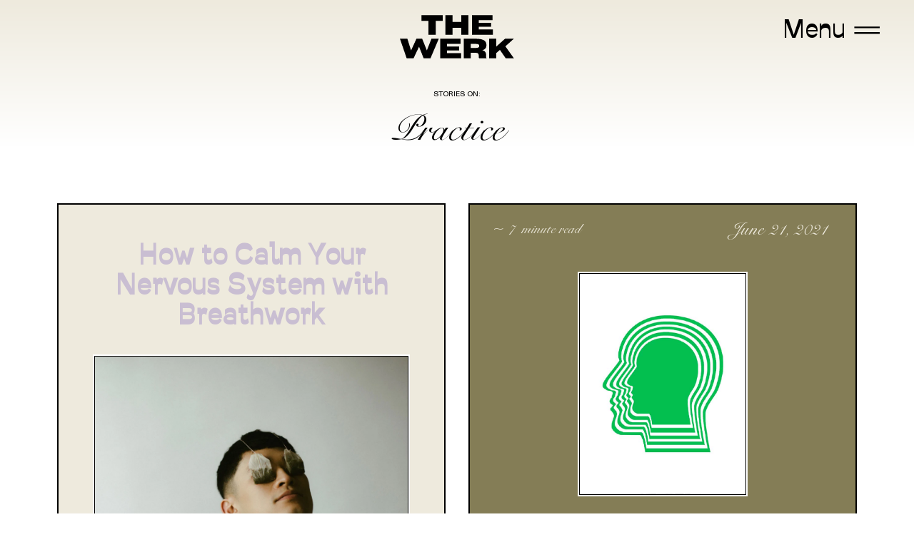

--- FILE ---
content_type: text/html; charset=utf-8
request_url: https://thewerk.co/blogs/better-yourself/tagged/practice
body_size: 20338
content:
<!DOCTYPE html>
<!--[if IE 8]><html class="no-js lt-ie9" lang="en"> <![endif]-->
<!--[if IE 9 ]><html class="ie9 no-js"> <![endif]-->
<!--[if (gt IE 9)|!(IE)]><!--> 



<meta property="og:site_name" content="The Werk">
<meta property="og:url" content="https://thewerk.co/blogs/better-yourself/tagged/practice">
<meta property="og:title" content="Better Yourself">
<meta property="og:type" content="website">
<meta property="og:description" content="What good is our work when we’re building it off of a shaky foundation? We have to go inward, and do our own internal “werk” before we put major focus on what we produce and put out into the world.">

<meta name="twitter:site" content="@dogoodwerk">
<meta name="twitter:card" content="summary_large_image">
<meta name="twitter:title" content="Better Yourself">
<meta name="twitter:description" content="What good is our work when we’re building it off of a shaky foundation? We have to go inward, and do our own internal “werk” before we put major focus on what we produce and put out into the world.">

<html data-wf-page="" data-wf-site="5cf096c3207f14585ac0f225"> <!--<![endif]-->
<head>
  <!-- Anti-flicker snippet (recommended)  -->
  <style>.async-hide { opacity: 0 !important} </style>
  <script>(function(a,s,y,n,c,h,i,d,e){s.className+=' '+y;h.start=1*new Date;
  h.end=i=function(){s.className=s.className.replace(RegExp(' ?'+y),'')};
  (a[n]=a[n]||[]).hide=h;setTimeout(function(){i();h.end=null},c);h.timeout=c;
  })(window,document.documentElement,'async-hide','dataLayer',4000,
  {'GTM-5R37PBM':true});</script>

  <!-- Basic page needs ================================================== -->
  <meta charset="utf-8">
  <meta http-equiv="X-UA-Compatible" content="IE=edge,chrome=1">

  
  <link rel="shortcut icon" href="//thewerk.co/cdn/shop/t/7/assets/favicon.png?v=158180708722594494071580801880" type="image/png" />
  

  <!-- Title and description ================================================== -->
  
      <title>
      The WERK
      </title>
      
      <meta name="description" content="Through the highest level of self care - one of introspection and transformation - we are disrupting the future of work. The Werk believes that when we do the work within, the work we put out into the world is the right work we’re meant to be doing.">
      
    

  <!-- Helpers ================================================== -->
  


<meta property="og:site_name" content="The Werk">
<meta property="og:url" content="https://thewerk.co/blogs/better-yourself/tagged/practice">
<meta property="og:title" content="Better Yourself">
<meta property="og:type" content="website">
<meta property="og:description" content="What good is our work when we’re building it off of a shaky foundation? We have to go inward, and do our own internal “werk” before we put major focus on what we produce and put out into the world.">

<meta name="twitter:site" content="@dogoodwerk">
<meta name="twitter:card" content="summary_large_image">
<meta name="twitter:title" content="Better Yourself">
<meta name="twitter:description" content="What good is our work when we’re building it off of a shaky foundation? We have to go inward, and do our own internal “werk” before we put major focus on what we produce and put out into the world.">
  <link rel="canonical" href="https://thewerk.co/blogs/better-yourself/tagged/practice">
  <meta name="viewport" content="width=device-width,initial-scale=1,shrink-to-fit=no">
  <meta name="theme-color" content="#747474">

  <!-- CSS ================================================== -->
  
  <link rel="stylesheet" type="text/css" href="https://cdnjs.cloudflare.com/ajax/libs/Swiper/4.5.0/css/swiper.min.css">
  <link href="//thewerk.co/cdn/shop/t/7/assets/normalize.css?v=48445716682461949491580801888" rel="stylesheet" type="text/css" media="all" />
  <link href="//thewerk.co/cdn/shop/t/7/assets/webflow.css?v=142800856918793462041580801913" rel="stylesheet" type="text/css" media="all" />

  

  
    <link href="//thewerk.co/cdn/shop/t/7/assets/the-werk.webflow.css?v=80258987798911427841587519757" rel="stylesheet" type="text/css" media="all" />
    <link href="//thewerk.co/cdn/shop/t/7/assets/modal.css?v=128122558872846338381601418369" rel="stylesheet" type="text/css" media="all" />
  
  <!-- Header hook for plugins ================================================== -->
  <script>window.performance && window.performance.mark && window.performance.mark('shopify.content_for_header.start');</script><meta id="shopify-digital-wallet" name="shopify-digital-wallet" content="/26426409044/digital_wallets/dialog">
<link rel="alternate" type="application/atom+xml" title="Feed" href="/blogs/better-yourself/tagged/practice.atom" />
<script async="async" src="/checkouts/internal/preloads.js?locale=en-CA"></script>
<script id="shopify-features" type="application/json">{"accessToken":"ae377cd80bda33c09c5aaeea1ed80dcb","betas":["rich-media-storefront-analytics"],"domain":"thewerk.co","predictiveSearch":true,"shopId":26426409044,"locale":"en"}</script>
<script>var Shopify = Shopify || {};
Shopify.shop = "the-werk.myshopify.com";
Shopify.locale = "en";
Shopify.currency = {"active":"CAD","rate":"1.0"};
Shopify.country = "CA";
Shopify.theme = {"name":"The Werk - Week 3","id":80567173204,"schema_name":null,"schema_version":null,"theme_store_id":null,"role":"main"};
Shopify.theme.handle = "null";
Shopify.theme.style = {"id":null,"handle":null};
Shopify.cdnHost = "thewerk.co/cdn";
Shopify.routes = Shopify.routes || {};
Shopify.routes.root = "/";</script>
<script type="module">!function(o){(o.Shopify=o.Shopify||{}).modules=!0}(window);</script>
<script>!function(o){function n(){var o=[];function n(){o.push(Array.prototype.slice.apply(arguments))}return n.q=o,n}var t=o.Shopify=o.Shopify||{};t.loadFeatures=n(),t.autoloadFeatures=n()}(window);</script>
<script id="shop-js-analytics" type="application/json">{"pageType":"blog"}</script>
<script>(function() {
  var isLoaded = false;
  function asyncLoad() {
    if (isLoaded) return;
    isLoaded = true;
    var urls = ["https:\/\/chimpstatic.com\/mcjs-connected\/js\/users\/be7895879ea1b095eb407c698\/5e4a7d21a8d36ad42cf71694e.js?shop=the-werk.myshopify.com"];
    for (var i = 0; i < urls.length; i++) {
      var s = document.createElement('script');
      s.type = 'text/javascript';
      s.async = true;
      s.src = urls[i];
      var x = document.getElementsByTagName('script')[0];
      x.parentNode.insertBefore(s, x);
    }
  };
  if(window.attachEvent) {
    window.attachEvent('onload', asyncLoad);
  } else {
    window.addEventListener('load', asyncLoad, false);
  }
})();</script>
<script id="__st">var __st={"a":26426409044,"offset":-18000,"reqid":"e0531747-6059-4d57-aa9e-06103ab232a3-1770133899","pageurl":"thewerk.co\/blogs\/better-yourself\/tagged\/practice","s":"blogs-48212443220","u":"df9a7b5750c0","p":"blog","rtyp":"blog","rid":48212443220};</script>
<script>window.ShopifyPaypalV4VisibilityTracking = true;</script>
<script id="captcha-bootstrap">!function(){'use strict';const t='contact',e='account',n='new_comment',o=[[t,t],['blogs',n],['comments',n],[t,'customer']],c=[[e,'customer_login'],[e,'guest_login'],[e,'recover_customer_password'],[e,'create_customer']],r=t=>t.map((([t,e])=>`form[action*='/${t}']:not([data-nocaptcha='true']) input[name='form_type'][value='${e}']`)).join(','),a=t=>()=>t?[...document.querySelectorAll(t)].map((t=>t.form)):[];function s(){const t=[...o],e=r(t);return a(e)}const i='password',u='form_key',d=['recaptcha-v3-token','g-recaptcha-response','h-captcha-response',i],f=()=>{try{return window.sessionStorage}catch{return}},m='__shopify_v',_=t=>t.elements[u];function p(t,e,n=!1){try{const o=window.sessionStorage,c=JSON.parse(o.getItem(e)),{data:r}=function(t){const{data:e,action:n}=t;return t[m]||n?{data:e,action:n}:{data:t,action:n}}(c);for(const[e,n]of Object.entries(r))t.elements[e]&&(t.elements[e].value=n);n&&o.removeItem(e)}catch(o){console.error('form repopulation failed',{error:o})}}const l='form_type',E='cptcha';function T(t){t.dataset[E]=!0}const w=window,h=w.document,L='Shopify',v='ce_forms',y='captcha';let A=!1;((t,e)=>{const n=(g='f06e6c50-85a8-45c8-87d0-21a2b65856fe',I='https://cdn.shopify.com/shopifycloud/storefront-forms-hcaptcha/ce_storefront_forms_captcha_hcaptcha.v1.5.2.iife.js',D={infoText:'Protected by hCaptcha',privacyText:'Privacy',termsText:'Terms'},(t,e,n)=>{const o=w[L][v],c=o.bindForm;if(c)return c(t,g,e,D).then(n);var r;o.q.push([[t,g,e,D],n]),r=I,A||(h.body.append(Object.assign(h.createElement('script'),{id:'captcha-provider',async:!0,src:r})),A=!0)});var g,I,D;w[L]=w[L]||{},w[L][v]=w[L][v]||{},w[L][v].q=[],w[L][y]=w[L][y]||{},w[L][y].protect=function(t,e){n(t,void 0,e),T(t)},Object.freeze(w[L][y]),function(t,e,n,w,h,L){const[v,y,A,g]=function(t,e,n){const i=e?o:[],u=t?c:[],d=[...i,...u],f=r(d),m=r(i),_=r(d.filter((([t,e])=>n.includes(e))));return[a(f),a(m),a(_),s()]}(w,h,L),I=t=>{const e=t.target;return e instanceof HTMLFormElement?e:e&&e.form},D=t=>v().includes(t);t.addEventListener('submit',(t=>{const e=I(t);if(!e)return;const n=D(e)&&!e.dataset.hcaptchaBound&&!e.dataset.recaptchaBound,o=_(e),c=g().includes(e)&&(!o||!o.value);(n||c)&&t.preventDefault(),c&&!n&&(function(t){try{if(!f())return;!function(t){const e=f();if(!e)return;const n=_(t);if(!n)return;const o=n.value;o&&e.removeItem(o)}(t);const e=Array.from(Array(32),(()=>Math.random().toString(36)[2])).join('');!function(t,e){_(t)||t.append(Object.assign(document.createElement('input'),{type:'hidden',name:u})),t.elements[u].value=e}(t,e),function(t,e){const n=f();if(!n)return;const o=[...t.querySelectorAll(`input[type='${i}']`)].map((({name:t})=>t)),c=[...d,...o],r={};for(const[a,s]of new FormData(t).entries())c.includes(a)||(r[a]=s);n.setItem(e,JSON.stringify({[m]:1,action:t.action,data:r}))}(t,e)}catch(e){console.error('failed to persist form',e)}}(e),e.submit())}));const S=(t,e)=>{t&&!t.dataset[E]&&(n(t,e.some((e=>e===t))),T(t))};for(const o of['focusin','change'])t.addEventListener(o,(t=>{const e=I(t);D(e)&&S(e,y())}));const B=e.get('form_key'),M=e.get(l),P=B&&M;t.addEventListener('DOMContentLoaded',(()=>{const t=y();if(P)for(const e of t)e.elements[l].value===M&&p(e,B);[...new Set([...A(),...v().filter((t=>'true'===t.dataset.shopifyCaptcha))])].forEach((e=>S(e,t)))}))}(h,new URLSearchParams(w.location.search),n,t,e,['guest_login'])})(!0,!0)}();</script>
<script integrity="sha256-4kQ18oKyAcykRKYeNunJcIwy7WH5gtpwJnB7kiuLZ1E=" data-source-attribution="shopify.loadfeatures" defer="defer" src="//thewerk.co/cdn/shopifycloud/storefront/assets/storefront/load_feature-a0a9edcb.js" crossorigin="anonymous"></script>
<script data-source-attribution="shopify.dynamic_checkout.dynamic.init">var Shopify=Shopify||{};Shopify.PaymentButton=Shopify.PaymentButton||{isStorefrontPortableWallets:!0,init:function(){window.Shopify.PaymentButton.init=function(){};var t=document.createElement("script");t.src="https://thewerk.co/cdn/shopifycloud/portable-wallets/latest/portable-wallets.en.js",t.type="module",document.head.appendChild(t)}};
</script>
<script data-source-attribution="shopify.dynamic_checkout.buyer_consent">
  function portableWalletsHideBuyerConsent(e){var t=document.getElementById("shopify-buyer-consent"),n=document.getElementById("shopify-subscription-policy-button");t&&n&&(t.classList.add("hidden"),t.setAttribute("aria-hidden","true"),n.removeEventListener("click",e))}function portableWalletsShowBuyerConsent(e){var t=document.getElementById("shopify-buyer-consent"),n=document.getElementById("shopify-subscription-policy-button");t&&n&&(t.classList.remove("hidden"),t.removeAttribute("aria-hidden"),n.addEventListener("click",e))}window.Shopify?.PaymentButton&&(window.Shopify.PaymentButton.hideBuyerConsent=portableWalletsHideBuyerConsent,window.Shopify.PaymentButton.showBuyerConsent=portableWalletsShowBuyerConsent);
</script>
<script data-source-attribution="shopify.dynamic_checkout.cart.bootstrap">document.addEventListener("DOMContentLoaded",(function(){function t(){return document.querySelector("shopify-accelerated-checkout-cart, shopify-accelerated-checkout")}if(t())Shopify.PaymentButton.init();else{new MutationObserver((function(e,n){t()&&(Shopify.PaymentButton.init(),n.disconnect())})).observe(document.body,{childList:!0,subtree:!0})}}));
</script>

<script>window.performance && window.performance.mark && window.performance.mark('shopify.content_for_header.end');</script>
  <!-- /snippets/oldIE-js.liquid -->


<!--[if lt IE 9]>
<script src="//cdnjs.cloudflare.com/ajax/libs/html5shiv/3.7.2/html5shiv.min.js" type="text/javascript"></script>
<script src="//thewerk.co/cdn/shop/t/7/assets/respond.min.js?v=52248677837542619231580801890" type="text/javascript"></script>
<link href="//thewerk.co/cdn/shop/t/7/assets/respond-proxy.html" id="respond-proxy" rel="respond-proxy" />
<link href="//thewerk.co/search?q=2cfb4ada9098c789c13436ae116d1af9" id="respond-redirect" rel="respond-redirect" />
<script src="//thewerk.co/search?q=2cfb4ada9098c789c13436ae116d1af9" type="text/javascript"></script>
<![endif]-->



  <script src="//ajax.googleapis.com/ajax/libs/jquery/1.12.4/jquery.min.js" type="text/javascript"></script>
  <script src="//thewerk.co/cdn/shop/t/7/assets/modernizr.min.js?v=137617515274177302221580801888" type="text/javascript"></script>

  
  
  <style>
    .content__monkeyRewards {
      opacity: 0 !important;
      font-size: 0 !important;
    }

    .content__titleDescription {

    }
  </style>


<link href="https://monorail-edge.shopifysvc.com" rel="dns-prefetch">
<script>(function(){if ("sendBeacon" in navigator && "performance" in window) {try {var session_token_from_headers = performance.getEntriesByType('navigation')[0].serverTiming.find(x => x.name == '_s').description;} catch {var session_token_from_headers = undefined;}var session_cookie_matches = document.cookie.match(/_shopify_s=([^;]*)/);var session_token_from_cookie = session_cookie_matches && session_cookie_matches.length === 2 ? session_cookie_matches[1] : "";var session_token = session_token_from_headers || session_token_from_cookie || "";function handle_abandonment_event(e) {var entries = performance.getEntries().filter(function(entry) {return /monorail-edge.shopifysvc.com/.test(entry.name);});if (!window.abandonment_tracked && entries.length === 0) {window.abandonment_tracked = true;var currentMs = Date.now();var navigation_start = performance.timing.navigationStart;var payload = {shop_id: 26426409044,url: window.location.href,navigation_start,duration: currentMs - navigation_start,session_token,page_type: "blog"};window.navigator.sendBeacon("https://monorail-edge.shopifysvc.com/v1/produce", JSON.stringify({schema_id: "online_store_buyer_site_abandonment/1.1",payload: payload,metadata: {event_created_at_ms: currentMs,event_sent_at_ms: currentMs}}));}}window.addEventListener('pagehide', handle_abandonment_event);}}());</script>
<script id="web-pixels-manager-setup">(function e(e,d,r,n,o){if(void 0===o&&(o={}),!Boolean(null===(a=null===(i=window.Shopify)||void 0===i?void 0:i.analytics)||void 0===a?void 0:a.replayQueue)){var i,a;window.Shopify=window.Shopify||{};var t=window.Shopify;t.analytics=t.analytics||{};var s=t.analytics;s.replayQueue=[],s.publish=function(e,d,r){return s.replayQueue.push([e,d,r]),!0};try{self.performance.mark("wpm:start")}catch(e){}var l=function(){var e={modern:/Edge?\/(1{2}[4-9]|1[2-9]\d|[2-9]\d{2}|\d{4,})\.\d+(\.\d+|)|Firefox\/(1{2}[4-9]|1[2-9]\d|[2-9]\d{2}|\d{4,})\.\d+(\.\d+|)|Chrom(ium|e)\/(9{2}|\d{3,})\.\d+(\.\d+|)|(Maci|X1{2}).+ Version\/(15\.\d+|(1[6-9]|[2-9]\d|\d{3,})\.\d+)([,.]\d+|)( \(\w+\)|)( Mobile\/\w+|) Safari\/|Chrome.+OPR\/(9{2}|\d{3,})\.\d+\.\d+|(CPU[ +]OS|iPhone[ +]OS|CPU[ +]iPhone|CPU IPhone OS|CPU iPad OS)[ +]+(15[._]\d+|(1[6-9]|[2-9]\d|\d{3,})[._]\d+)([._]\d+|)|Android:?[ /-](13[3-9]|1[4-9]\d|[2-9]\d{2}|\d{4,})(\.\d+|)(\.\d+|)|Android.+Firefox\/(13[5-9]|1[4-9]\d|[2-9]\d{2}|\d{4,})\.\d+(\.\d+|)|Android.+Chrom(ium|e)\/(13[3-9]|1[4-9]\d|[2-9]\d{2}|\d{4,})\.\d+(\.\d+|)|SamsungBrowser\/([2-9]\d|\d{3,})\.\d+/,legacy:/Edge?\/(1[6-9]|[2-9]\d|\d{3,})\.\d+(\.\d+|)|Firefox\/(5[4-9]|[6-9]\d|\d{3,})\.\d+(\.\d+|)|Chrom(ium|e)\/(5[1-9]|[6-9]\d|\d{3,})\.\d+(\.\d+|)([\d.]+$|.*Safari\/(?![\d.]+ Edge\/[\d.]+$))|(Maci|X1{2}).+ Version\/(10\.\d+|(1[1-9]|[2-9]\d|\d{3,})\.\d+)([,.]\d+|)( \(\w+\)|)( Mobile\/\w+|) Safari\/|Chrome.+OPR\/(3[89]|[4-9]\d|\d{3,})\.\d+\.\d+|(CPU[ +]OS|iPhone[ +]OS|CPU[ +]iPhone|CPU IPhone OS|CPU iPad OS)[ +]+(10[._]\d+|(1[1-9]|[2-9]\d|\d{3,})[._]\d+)([._]\d+|)|Android:?[ /-](13[3-9]|1[4-9]\d|[2-9]\d{2}|\d{4,})(\.\d+|)(\.\d+|)|Mobile Safari.+OPR\/([89]\d|\d{3,})\.\d+\.\d+|Android.+Firefox\/(13[5-9]|1[4-9]\d|[2-9]\d{2}|\d{4,})\.\d+(\.\d+|)|Android.+Chrom(ium|e)\/(13[3-9]|1[4-9]\d|[2-9]\d{2}|\d{4,})\.\d+(\.\d+|)|Android.+(UC? ?Browser|UCWEB|U3)[ /]?(15\.([5-9]|\d{2,})|(1[6-9]|[2-9]\d|\d{3,})\.\d+)\.\d+|SamsungBrowser\/(5\.\d+|([6-9]|\d{2,})\.\d+)|Android.+MQ{2}Browser\/(14(\.(9|\d{2,})|)|(1[5-9]|[2-9]\d|\d{3,})(\.\d+|))(\.\d+|)|K[Aa][Ii]OS\/(3\.\d+|([4-9]|\d{2,})\.\d+)(\.\d+|)/},d=e.modern,r=e.legacy,n=navigator.userAgent;return n.match(d)?"modern":n.match(r)?"legacy":"unknown"}(),u="modern"===l?"modern":"legacy",c=(null!=n?n:{modern:"",legacy:""})[u],f=function(e){return[e.baseUrl,"/wpm","/b",e.hashVersion,"modern"===e.buildTarget?"m":"l",".js"].join("")}({baseUrl:d,hashVersion:r,buildTarget:u}),m=function(e){var d=e.version,r=e.bundleTarget,n=e.surface,o=e.pageUrl,i=e.monorailEndpoint;return{emit:function(e){var a=e.status,t=e.errorMsg,s=(new Date).getTime(),l=JSON.stringify({metadata:{event_sent_at_ms:s},events:[{schema_id:"web_pixels_manager_load/3.1",payload:{version:d,bundle_target:r,page_url:o,status:a,surface:n,error_msg:t},metadata:{event_created_at_ms:s}}]});if(!i)return console&&console.warn&&console.warn("[Web Pixels Manager] No Monorail endpoint provided, skipping logging."),!1;try{return self.navigator.sendBeacon.bind(self.navigator)(i,l)}catch(e){}var u=new XMLHttpRequest;try{return u.open("POST",i,!0),u.setRequestHeader("Content-Type","text/plain"),u.send(l),!0}catch(e){return console&&console.warn&&console.warn("[Web Pixels Manager] Got an unhandled error while logging to Monorail."),!1}}}}({version:r,bundleTarget:l,surface:e.surface,pageUrl:self.location.href,monorailEndpoint:e.monorailEndpoint});try{o.browserTarget=l,function(e){var d=e.src,r=e.async,n=void 0===r||r,o=e.onload,i=e.onerror,a=e.sri,t=e.scriptDataAttributes,s=void 0===t?{}:t,l=document.createElement("script"),u=document.querySelector("head"),c=document.querySelector("body");if(l.async=n,l.src=d,a&&(l.integrity=a,l.crossOrigin="anonymous"),s)for(var f in s)if(Object.prototype.hasOwnProperty.call(s,f))try{l.dataset[f]=s[f]}catch(e){}if(o&&l.addEventListener("load",o),i&&l.addEventListener("error",i),u)u.appendChild(l);else{if(!c)throw new Error("Did not find a head or body element to append the script");c.appendChild(l)}}({src:f,async:!0,onload:function(){if(!function(){var e,d;return Boolean(null===(d=null===(e=window.Shopify)||void 0===e?void 0:e.analytics)||void 0===d?void 0:d.initialized)}()){var d=window.webPixelsManager.init(e)||void 0;if(d){var r=window.Shopify.analytics;r.replayQueue.forEach((function(e){var r=e[0],n=e[1],o=e[2];d.publishCustomEvent(r,n,o)})),r.replayQueue=[],r.publish=d.publishCustomEvent,r.visitor=d.visitor,r.initialized=!0}}},onerror:function(){return m.emit({status:"failed",errorMsg:"".concat(f," has failed to load")})},sri:function(e){var d=/^sha384-[A-Za-z0-9+/=]+$/;return"string"==typeof e&&d.test(e)}(c)?c:"",scriptDataAttributes:o}),m.emit({status:"loading"})}catch(e){m.emit({status:"failed",errorMsg:(null==e?void 0:e.message)||"Unknown error"})}}})({shopId: 26426409044,storefrontBaseUrl: "https://thewerk.co",extensionsBaseUrl: "https://extensions.shopifycdn.com/cdn/shopifycloud/web-pixels-manager",monorailEndpoint: "https://monorail-edge.shopifysvc.com/unstable/produce_batch",surface: "storefront-renderer",enabledBetaFlags: ["2dca8a86"],webPixelsConfigList: [{"id":"shopify-app-pixel","configuration":"{}","eventPayloadVersion":"v1","runtimeContext":"STRICT","scriptVersion":"0450","apiClientId":"shopify-pixel","type":"APP","privacyPurposes":["ANALYTICS","MARKETING"]},{"id":"shopify-custom-pixel","eventPayloadVersion":"v1","runtimeContext":"LAX","scriptVersion":"0450","apiClientId":"shopify-pixel","type":"CUSTOM","privacyPurposes":["ANALYTICS","MARKETING"]}],isMerchantRequest: false,initData: {"shop":{"name":"The Werk","paymentSettings":{"currencyCode":"CAD"},"myshopifyDomain":"the-werk.myshopify.com","countryCode":"CA","storefrontUrl":"https:\/\/thewerk.co"},"customer":null,"cart":null,"checkout":null,"productVariants":[],"purchasingCompany":null},},"https://thewerk.co/cdn","3918e4e0wbf3ac3cepc5707306mb02b36c6",{"modern":"","legacy":""},{"shopId":"26426409044","storefrontBaseUrl":"https:\/\/thewerk.co","extensionBaseUrl":"https:\/\/extensions.shopifycdn.com\/cdn\/shopifycloud\/web-pixels-manager","surface":"storefront-renderer","enabledBetaFlags":"[\"2dca8a86\"]","isMerchantRequest":"false","hashVersion":"3918e4e0wbf3ac3cepc5707306mb02b36c6","publish":"custom","events":"[[\"page_viewed\",{}]]"});</script><script>
  window.ShopifyAnalytics = window.ShopifyAnalytics || {};
  window.ShopifyAnalytics.meta = window.ShopifyAnalytics.meta || {};
  window.ShopifyAnalytics.meta.currency = 'CAD';
  var meta = {"page":{"pageType":"blog","resourceType":"blog","resourceId":48212443220,"requestId":"e0531747-6059-4d57-aa9e-06103ab232a3-1770133899"}};
  for (var attr in meta) {
    window.ShopifyAnalytics.meta[attr] = meta[attr];
  }
</script>
<script class="analytics">
  (function () {
    var customDocumentWrite = function(content) {
      var jquery = null;

      if (window.jQuery) {
        jquery = window.jQuery;
      } else if (window.Checkout && window.Checkout.$) {
        jquery = window.Checkout.$;
      }

      if (jquery) {
        jquery('body').append(content);
      }
    };

    var hasLoggedConversion = function(token) {
      if (token) {
        return document.cookie.indexOf('loggedConversion=' + token) !== -1;
      }
      return false;
    }

    var setCookieIfConversion = function(token) {
      if (token) {
        var twoMonthsFromNow = new Date(Date.now());
        twoMonthsFromNow.setMonth(twoMonthsFromNow.getMonth() + 2);

        document.cookie = 'loggedConversion=' + token + '; expires=' + twoMonthsFromNow;
      }
    }

    var trekkie = window.ShopifyAnalytics.lib = window.trekkie = window.trekkie || [];
    if (trekkie.integrations) {
      return;
    }
    trekkie.methods = [
      'identify',
      'page',
      'ready',
      'track',
      'trackForm',
      'trackLink'
    ];
    trekkie.factory = function(method) {
      return function() {
        var args = Array.prototype.slice.call(arguments);
        args.unshift(method);
        trekkie.push(args);
        return trekkie;
      };
    };
    for (var i = 0; i < trekkie.methods.length; i++) {
      var key = trekkie.methods[i];
      trekkie[key] = trekkie.factory(key);
    }
    trekkie.load = function(config) {
      trekkie.config = config || {};
      trekkie.config.initialDocumentCookie = document.cookie;
      var first = document.getElementsByTagName('script')[0];
      var script = document.createElement('script');
      script.type = 'text/javascript';
      script.onerror = function(e) {
        var scriptFallback = document.createElement('script');
        scriptFallback.type = 'text/javascript';
        scriptFallback.onerror = function(error) {
                var Monorail = {
      produce: function produce(monorailDomain, schemaId, payload) {
        var currentMs = new Date().getTime();
        var event = {
          schema_id: schemaId,
          payload: payload,
          metadata: {
            event_created_at_ms: currentMs,
            event_sent_at_ms: currentMs
          }
        };
        return Monorail.sendRequest("https://" + monorailDomain + "/v1/produce", JSON.stringify(event));
      },
      sendRequest: function sendRequest(endpointUrl, payload) {
        // Try the sendBeacon API
        if (window && window.navigator && typeof window.navigator.sendBeacon === 'function' && typeof window.Blob === 'function' && !Monorail.isIos12()) {
          var blobData = new window.Blob([payload], {
            type: 'text/plain'
          });

          if (window.navigator.sendBeacon(endpointUrl, blobData)) {
            return true;
          } // sendBeacon was not successful

        } // XHR beacon

        var xhr = new XMLHttpRequest();

        try {
          xhr.open('POST', endpointUrl);
          xhr.setRequestHeader('Content-Type', 'text/plain');
          xhr.send(payload);
        } catch (e) {
          console.log(e);
        }

        return false;
      },
      isIos12: function isIos12() {
        return window.navigator.userAgent.lastIndexOf('iPhone; CPU iPhone OS 12_') !== -1 || window.navigator.userAgent.lastIndexOf('iPad; CPU OS 12_') !== -1;
      }
    };
    Monorail.produce('monorail-edge.shopifysvc.com',
      'trekkie_storefront_load_errors/1.1',
      {shop_id: 26426409044,
      theme_id: 80567173204,
      app_name: "storefront",
      context_url: window.location.href,
      source_url: "//thewerk.co/cdn/s/trekkie.storefront.79098466c851f41c92951ae7d219bd75d823e9dd.min.js"});

        };
        scriptFallback.async = true;
        scriptFallback.src = '//thewerk.co/cdn/s/trekkie.storefront.79098466c851f41c92951ae7d219bd75d823e9dd.min.js';
        first.parentNode.insertBefore(scriptFallback, first);
      };
      script.async = true;
      script.src = '//thewerk.co/cdn/s/trekkie.storefront.79098466c851f41c92951ae7d219bd75d823e9dd.min.js';
      first.parentNode.insertBefore(script, first);
    };
    trekkie.load(
      {"Trekkie":{"appName":"storefront","development":false,"defaultAttributes":{"shopId":26426409044,"isMerchantRequest":null,"themeId":80567173204,"themeCityHash":"11999071509012458251","contentLanguage":"en","currency":"CAD","eventMetadataId":"d9622f82-f878-461e-98f8-948bb2167de7"},"isServerSideCookieWritingEnabled":true,"monorailRegion":"shop_domain","enabledBetaFlags":["65f19447","b5387b81"]},"Session Attribution":{},"S2S":{"facebookCapiEnabled":false,"source":"trekkie-storefront-renderer","apiClientId":580111}}
    );

    var loaded = false;
    trekkie.ready(function() {
      if (loaded) return;
      loaded = true;

      window.ShopifyAnalytics.lib = window.trekkie;

      var originalDocumentWrite = document.write;
      document.write = customDocumentWrite;
      try { window.ShopifyAnalytics.merchantGoogleAnalytics.call(this); } catch(error) {};
      document.write = originalDocumentWrite;

      window.ShopifyAnalytics.lib.page(null,{"pageType":"blog","resourceType":"blog","resourceId":48212443220,"requestId":"e0531747-6059-4d57-aa9e-06103ab232a3-1770133899","shopifyEmitted":true});

      var match = window.location.pathname.match(/checkouts\/(.+)\/(thank_you|post_purchase)/)
      var token = match? match[1]: undefined;
      if (!hasLoggedConversion(token)) {
        setCookieIfConversion(token);
        
      }
    });


        var eventsListenerScript = document.createElement('script');
        eventsListenerScript.async = true;
        eventsListenerScript.src = "//thewerk.co/cdn/shopifycloud/storefront/assets/shop_events_listener-3da45d37.js";
        document.getElementsByTagName('head')[0].appendChild(eventsListenerScript);

})();</script>
<script
  defer
  src="https://thewerk.co/cdn/shopifycloud/perf-kit/shopify-perf-kit-3.1.0.min.js"
  data-application="storefront-renderer"
  data-shop-id="26426409044"
  data-render-region="gcp-us-central1"
  data-page-type="blog"
  data-theme-instance-id="80567173204"
  data-theme-name=""
  data-theme-version=""
  data-monorail-region="shop_domain"
  data-resource-timing-sampling-rate="10"
  data-shs="true"
  data-shs-beacon="true"
  data-shs-export-with-fetch="true"
  data-shs-logs-sample-rate="1"
  data-shs-beacon-endpoint="https://thewerk.co/api/collect"
></script>
</head>


<body id="better-yourself" class="globalbody template-blog" >
  <!-- Google Tag Manager (noscript) -->
  <noscript><iframe src="https://www.googletagmanager.com/ns.html?id=GTM-5R37PBM"
  height="0" width="0" style="display:none;visibility:hidden"></iframe></noscript>
  <!-- End Google Tag Manager (noscript) -->
  
    

<div data-collapse="all" data-animation="over-right" data-duration="500" data-easing="ease-in-out" data-easing2="ease-in-out" class="navbar  w-nav" >
    <div class="container w-container">
      <div class="brand">
        <div class="w-embed">
          <a href="/">
            <svg width="100%" height="auto" viewbox="0 0 764 290" version="1.1" xmlns="http://www.w3.org/2000/svg" xmlns:xlink="http://www.w3.org/1999/xlink" id="nav-logo">
                <g id="Page-1" stroke="none" stroke-width="1" fill="none" fill-rule="evenodd">
                    <g id="LogoGroup" transform="translate(-13.000000, -16.000000)" fill="#000000">
                        <g id="Group-13" transform="translate(13.000000, 16.344000)">
                            <path d="M128.1704,211.2725 L91.1884,288.9295 L45.5044,288.9295 L0.4134,158.2265 L50.2514,158.2265 L74.7744,236.0645 L110.7674,158.2265 L149.1334,158.2265 L180.3804,235.8825 L211.0344,158.2265 L260.0804,158.2265 L204.5084,288.9295 L159.2194,288.9295 L128.1704,211.2725 Z M622.5254,130.9932 L482.7064,130.9932 L482.7064,0.2902 L619.5594,0.2902 L619.5594,34.3782 L528.1914,34.3782 L528.1914,51.8782 L609.8684,51.8782 L609.8684,77.9462 L528.1914,77.9462 L528.1914,95.6292 L622.5254,95.6292 L622.5254,130.9932 Z M411.1152,85.42 L352.5772,85.42 L352.5772,130.993 L304.5202,130.993 L304.5202,0.29 L352.5772,0.29 L352.5772,46.41 L411.1152,46.41 L411.1152,0.29 L458.7762,0.29 L458.7762,130.993 L411.1152,130.993 L411.1152,85.42 Z M239.457,38.5714 L239.457,130.9934 L190.807,130.9934 L190.807,38.5714 L144.925,38.5714 L144.925,0.2904 L286.92,0.2904 L286.92,38.5714 L239.457,38.5714 Z M409.1904,288.9293 L269.3704,288.9293 L269.3704,158.2263 L406.2234,158.2263 L406.2234,192.3143 L314.8564,192.3143 L314.8564,209.8153 L396.5334,209.8153 L396.5334,235.8823 L314.8564,235.8823 L314.8564,253.5653 L409.1904,253.5653 L409.1904,288.9293 Z M669.0488,232.419 L644.7238,253.565 L644.7238,288.929 L597.2608,288.929 L597.2608,158.226 L644.7238,158.226 L644.7238,210.362 L703.0648,158.226 L762.1968,158.226 L705.6358,208.721 L763.1858,288.929 L708.2068,288.929 L669.0488,232.419 Z M474.0557,192.6793 L474.0557,219.1123 L505.8957,219.1123 C520.5307,219.1123 530.6167,216.7413 530.6167,206.5333 L530.6167,205.2573 C530.6167,195.5963 523.1007,192.6793 506.4897,192.6793 L474.0557,192.6793 Z M474.0557,251.7423 L474.0557,288.9293 L427.3827,288.9293 L427.3827,158.2263 L505.8957,158.2263 C559.4907,158.2263 578.6737,171.7153 578.6737,201.0643 C578.6737,218.9293 569.7737,229.5023 550.5907,234.9713 C570.3677,239.3463 576.8937,249.5543 576.8937,271.0653 L576.8937,279.4503 C576.8937,283.2793 578.2787,287.1063 582.0347,288.9293 L532.0007,288.9293 C528.2437,287.2883 527.2547,283.4603 527.2547,280.1793 L527.2547,270.3363 C527.2547,255.9343 521.5197,251.7423 502.5337,251.7423 L474.0557,251.7423 Z" id="Fill-4"></path>
                        </g>
                    </g>
                </g>
            </svg>
          </a>
        </div>
      </div>
      <nav role="navigation" class="nav-menu w-nav-menu">
        <div class="nav-menu-container">
          <div class="nav-subscribe"><a href="#">Subscribe to The Werk</a></div>
          <div class="nav-logo"><!-- /snippets/search-bar.liquid -->


<form action="/search" method="get" class="input-group search-bar" role="search">
  
  <input type="search" id="search-bar" name="q" value=""  class="input-group-field" aria-label="Search The Werk">
  <span class="input-group-btn">
    <button type="submit" id="search-button" class="btn icon-fallback-text">
      <span class="icon icon-search" aria-hidden="true"></span>
      <span class="fallback-text">Search</span>
    </button>
  </span>
</form>
</div>
          <div class="nav-links">
            
              <a href="/" class="nav-link w-nav-link">Home</a>
            
              <a href="/blogs/better-your-werk" class="nav-link w-nav-link">Better Your Werk</a>
            
              <a href="/blogs/better-yourself" class="nav-link w-nav-link">Better Yourself</a>
            
              <a href="/blogs/people-and-places" class="nav-link w-nav-link">People & Places</a>
            
              <a href="/blogs/woo-woo" class="nav-link w-nav-link">Woo Woo</a>
            
              <a href="/blogs/do-good-werk" class="nav-link w-nav-link">Do Good Werk</a>
            
              <a href="/pages/about" class="nav-link w-nav-link">About</a>
            
              <a href="/search" class="nav-link w-nav-link">Search</a>
            
          </div>
          <div class="nav-social-links">
            <div class="nav-icon w-embed"><a href="https://www.facebook.com/dogoodwerk/" target="_blank"><svg width="17px" height="32px" viewbox="0 0 17 32" version="1.1" xmlns="http://www.w3.org/2000/svg" xmlns:xlink="http://www.w3.org/1999/xlink">
            <g id="Page-1" stroke="none" stroke-width="1" fill="none" fill-rule="evenodd">
              <g id="Werk-Navigation" transform="translate(-1024.000000, -849.000000)" fill="#C9BED3">
            <g id="Group-9" transform="translate(973.000000, 849.000000)">
                <path d="M55.8125,32 L55.8125,17.6875 L51,17.6875 L51,12 L55.8125,12 L55.8125,7.5 C55.8125,5.12498813 56.47916,3.28125656 57.8125,1.96875 C59.14584,0.656243438 60.9166556,0 63.125,0 C64.9166756,0 66.3749944,0.0833325 67.5,0.25 L67.5,5.3125 L64.5,5.3125 C63.3749944,5.3125 62.6041687,5.5624975 62.1875,6.0625 C61.854165,6.47916875 61.6875,7.14582875 61.6875,8.0625 L61.6875,12 L67,12 L66.25,17.6875 L61.6875,17.6875 L61.6875,32 L55.8125,32 Z" id="Facebook"></path>
            </g>
        </g>
    </g>
</svg></a></div>
            <div class="nav-icon w-embed"><a href="https://twitter.com/dogoodwerk" target="_blank"><svg width="32px" height="26px" viewbox="0 0 32 26" version="1.1" xmlns="http://www.w3.org/2000/svg" xmlns:xlink="http://www.w3.org/1999/xlink">
    <g id="Page-1" stroke="none" stroke-width="1" fill="none" fill-rule="evenodd">
        <g id="Werk-Navigation" transform="translate(-1065.000000, -852.000000)" fill="#C9BED3">
            <g id="Group-9" transform="translate(973.000000, 849.000000)">
                <path d="M120.6875,9.5 C120.729167,9.6666675 120.75,9.93749812 120.75,10.3125 C120.75,13.312515 120.020841,16.2083194 118.5625,19 C117.062493,21.9583481 114.958347,24.3124913 112.25,26.0625 C109.291652,28.0208431 105.895853,29 102.0625,29 C98.395815,29 95.0416819,28.0208431 92,26.0625 C92.4583356,26.1041669 92.9791637,26.125 93.5625,26.125 C96.6041819,26.125 99.3333212,25.1875094 101.75,23.3125 C100.291659,23.3125 99.0104222,22.8854209 97.90625,22.03125 C96.8020778,21.1770791 96.0416687,20.1041731 95.625,18.8125 C96.0416687,18.8541669 96.4374981,18.875 96.8125,18.875 C97.3958363,18.875 97.9791637,18.8125006 98.5625,18.6875 C97.0624925,18.354165 95.812505,17.5833394 94.8125,16.375 C93.812495,15.1666606 93.3125,13.7916744 93.3125,12.25 L93.3125,12.125 C94.2291712,12.6666694 95.2083281,12.9583331 96.25,13 C95.3749956,12.3749969 94.6666694,11.5833381 94.125,10.625 C93.5833306,9.66666187 93.3125,8.61458906 93.3125,7.46875 C93.3125,6.32291094 93.6249969,5.22917187 94.25,4.1875 C95.8750081,6.22917688 97.8645716,7.85416062 100.21875,9.0625 C102.572928,10.2708394 105.08332,10.9374994 107.75,11.0625 C107.666666,10.5624975 107.625,10.0625025 107.625,9.5625 C107.625,8.3958275 107.916664,7.30208844 108.5,6.28125 C109.083336,5.26041156 109.874995,4.45833625 110.875,3.875 C111.875005,3.29166375 112.958327,3 114.125,3 C115.083338,3 115.968746,3.18749812 116.78125,3.5625 C117.593754,3.93750188 118.312497,4.43749688 118.9375,5.0625 C120.437507,4.77083187 121.833327,4.25000375 123.125,3.5 C122.624998,5.04167437 121.666674,6.24999563 120.25,7.125 C121.500006,6.9583325 122.749994,6.60416938 124,6.0625 C123.083329,7.39584 121.979173,8.54166187 120.6875,9.5 Z" id="Twitter"></path>
            </g>
        </g>
    </g>
</svg></a></div>
            <div class="nav-icon instagram w-embed"><a href="https://www.instagram.com/the.werk/" target="_blank"><svg width="28px" height="28px" viewbox="0 0 28 28" version="1.1" xmlns="http://www.w3.org/2000/svg" xmlns:xlink="http://www.w3.org/1999/xlink">
    <g id="Page-1" stroke="none" stroke-width="1" fill="none" fill-rule="evenodd">
        <g id="Werk-Navigation" transform="translate(-973.000000, -851.000000)" fill="#C9BED3">
            <g id="Group-9" transform="translate(973.000000, 849.000000)">
                <path d="M14,8.8125 C15.2916731,8.8125 16.4895778,9.13541344 17.59375,9.78125 C18.6979222,10.4270866 19.5729134,11.3020778 20.21875,12.40625 C20.8645866,13.5104222 21.1875,14.7083269 21.1875,16 C21.1875,17.2916731 20.8645866,18.4895778 20.21875,19.59375 C19.5729134,20.6979222 18.6979222,21.5729134 17.59375,22.21875 C16.4895778,22.8645866 15.2916731,23.1875 14,23.1875 C12.7083269,23.1875 11.5104222,22.8645866 10.40625,22.21875 C9.30207781,21.5729134 8.42708656,20.6979222 7.78125,19.59375 C7.13541344,18.4895778 6.8125,17.2916731 6.8125,16 C6.8125,14.7083269 7.13541344,13.5104222 7.78125,12.40625 C8.42708656,11.3020778 9.30207781,10.4270866 10.40625,9.78125 C11.5104222,9.13541344 12.7083269,8.8125 14,8.8125 Z M14,20.6875 C15.2916731,20.6875 16.3958287,20.2291713 17.3125,19.3125 C18.2291713,18.3958287 18.6875,17.2916731 18.6875,16 C18.6875,14.7083269 18.2291713,13.6041713 17.3125,12.6875 C16.3958287,11.7708287 15.2916731,11.3125 14,11.3125 C12.7083269,11.3125 11.6041713,11.7708287 10.6875,12.6875 C9.77082875,13.6041713 9.3125,14.7083269 9.3125,16 C9.3125,17.2916731 9.77082875,18.3958287 10.6875,19.3125 C11.6041713,20.2291713 12.7083269,20.6875 14,20.6875 Z M23.1875,8.5 C23.1458331,8.95833563 22.9687516,9.354165 22.65625,9.6875 C22.3437484,10.020835 21.9583356,10.1875 21.5,10.1875 C21.0416644,10.1875 20.645835,10.020835 20.3125,9.6875 C19.979165,9.354165 19.8125,8.95833563 19.8125,8.5 C19.8125,8.04166437 19.979165,7.645835 20.3125,7.3125 C20.645835,6.979165 21.0416644,6.8125 21.5,6.8125 C21.9583356,6.8125 22.354165,6.979165 22.6875,7.3125 C23.020835,7.645835 23.1875,8.04166437 23.1875,8.5 Z M27.9375,10.1875 C27.9791669,11.3541725 28,13.2916531 28,16 C28,18.7083469 27.9687503,20.6562441 27.90625,21.84375 C27.8437497,23.0312559 27.6666681,24.0624956 27.375,24.9375 C26.9999981,25.9791719 26.4270872,26.8854128 25.65625,27.65625 C24.8854128,28.4270872 23.9791719,28.9999981 22.9375,29.375 C22.0624956,29.6666681 21.0312559,29.8437497 19.84375,29.90625 C18.6562441,29.9687503 16.7083469,30 14,30 C11.2916531,30 9.34375594,29.9687503 8.15625,29.90625 C6.96874406,29.8437497 5.93750437,29.645835 5.0625,29.3125 C4.02082812,28.979165 3.11458719,28.4270872 2.34375,27.65625 C1.57291281,26.8854128 1.00000187,25.9791719 0.625,24.9375 C0.333331875,24.0624956 0.156250313,23.0312559 0.09375,21.84375 C0.0312496875,20.6562441 0,18.7083469 0,16 C0,13.2916531 0.0312496875,11.3437559 0.09375,10.15625 C0.156250313,8.96874406 0.333331875,7.93750437 0.625,7.0625 C1.00000187,6.02082813 1.57291281,5.11458719 2.34375,4.34375 C3.11458719,3.57291281 4.02082812,3.00000188 5.0625,2.625 C5.93750437,2.33333188 6.96874406,2.15625031 8.15625,2.09375 C9.34375594,2.03124969 11.2916531,2 14,2 C16.7083469,2 18.6562441,2.03124969 19.84375,2.09375 C21.0312559,2.15625031 22.0624956,2.33333188 22.9375,2.625 C23.9791719,3.00000188 24.8854128,3.57291281 25.65625,4.34375 C26.4270872,5.11458719 26.9999981,6.02082813 27.375,7.0625 C27.6666681,7.93750437 27.8541662,8.97916062 27.9375,10.1875 Z M24.9375,24.25 C25.1875013,23.5416631 25.3541662,22.4166744 25.4375,20.875 C25.4791669,19.9583287 25.5,18.666675 25.5,17 L25.5,15 C25.5,13.2916581 25.4791669,12.0000044 25.4375,11.125 C25.3541662,9.54165875 25.1875013,8.41667 24.9375,7.75 C24.4374975,6.45832688 23.5416731,5.5625025 22.25,5.0625 C21.58333,4.81249875 20.4583413,4.64583375 18.875,4.5625 C17.9583287,4.52083313 16.666675,4.5 15,4.5 L13,4.5 C11.333325,4.5 10.0416713,4.52083313 9.125,4.5625 C7.58332563,4.64583375 6.45833687,4.81249875 5.75,5.0625 C4.45832688,5.5625025 3.5625025,6.45832688 3.0625,7.75 C2.81249875,8.41667 2.64583375,9.54165875 2.5625,11.125 C2.52083312,12.0416713 2.5,13.333325 2.5,15 L2.5,17 C2.5,18.666675 2.52083312,19.9583287 2.5625,20.875 C2.64583375,22.4166744 2.81249875,23.5416631 3.0625,24.25 C3.60416937,25.5416731 4.49999375,26.4374975 5.75,26.9375 C6.45833687,27.1875013 7.58332563,27.3541662 9.125,27.4375 C10.0416713,27.4791669 11.333325,27.5 13,27.5 L15,27.5 C16.7083419,27.5 17.9999956,27.4791669 18.875,27.4375 C20.4583413,27.3541662 21.58333,27.1875013 22.25,26.9375 C23.5416731,26.3958306 24.4374975,25.5000062 24.9375,24.25 Z" id="Instagram"></path>
            </g>
        </g>
    </g>
</svg></a></div>
          </div>
        </div>
      </nav>
      <div class="menu-button w-nav-button">
        <div class="div-block">
          <div>
            <p class="paragraph-2">Menu</p>
          </div>
          <div>
            <div class="menu-icon w-embed"><svg width="100%" height="auto" viewbox="0 0 45 14" version="1.1" xmlns="http://www.w3.org/2000/svg" xmlns:xlink="http://www.w3.org/1999/xlink">
    <g id="Page-1" stroke="none" stroke-width="1" fill="none" fill-rule="evenodd" stroke-linecap="square">
        <g id="Werk-Homepage" transform="translate(-1312.000000, -62.000000)" stroke="#000000" stroke-width="3">
            <g id="Group-8" transform="translate(1201.000000, 49.000000)">
                <g id="Group-31" transform="translate(113.000000, 14.000000)">
                    <path d="M0,0.8 L41.5,0.8" id="Line-3"></path>
                    <path d="M0,10.8 L41.5,10.8" id="Line-3"></path>
                </g>
            </g>
        </g>
    </g>
</svg>
</div>
          </div>
        </div>
      </div>
    </div>
  </div>

  
  <main class="" role="main">
      <!-- /templates/blog.liquid -->




  <div class="tag-header" style="opacity:0;">
    
      <div class="tag-header-text">Stories on:</div>
      <h1 class="tag-title">Practice</h1>
    
  </div>
  




  <div class="blog-listings">
    
      
        <div class="featured-post-container">
          <div class="featured-post-1 w-dyn-list">
            <div class="collection-list-4 w-dyn-items">
              <div class="featured-post-wrapper w-dyn-item">
                <a href="/blogs/woo-woo/how-to-calm-your-nervous-system-with-breathwork" class="blog-post-link featured-post w-inline-block">
                  <div class="featured-post-background" style="background-color: #eeeadd; color: #c9bed2" >
                    <h3 class="featured-post-title">How to Calm Your Nervous System with Breathwork</h3>
                    <div class="image-container"><img src="//thewerk.co/cdn/shop/articles/britney-gill-photography_THE-WERK_22_1024x1024.jpeg?v=1588865787" alt="How to Calm Your Nervous System with Breathwork" class="image-2" /></div>
                    <div class="featured-post-details">
                      
                      <div class="time-to-read">
                        <div class="text-block">~ </div>
                        <div class="text-block">
4
</div>
                        <div class="text-block"> minute read</div>
                      </div>
                      <div class="date">
                        <p><time datetime="2022-02-28">February 28, 2022</time></p>
                      </div>
                      
                    </div>
                  </div>
                </a>
              </div>
            </div>
          </div>
      
    
      
          <div class="featured-post-2 w-dyn-list">
              <div class="collection-list-3 w-dyn-items">
                <div class="featured-post-wrapper w-dyn-item">
                  <a href="/blogs/better-yourself/activate-the-vagus-nerve" class="blog-post-link featured-post w-inline-block">
                    <div class="featured-post-background featured2" style="background-color: #847d56; color: #eeeadd">
                      <div class="featured-post-details featured2">
                      
                        <div class="time-to-read">
                          <div class="text-block">~ </div>
                          <div class="text-block">
7
</div>
                          <div class="text-block"> minute read</div>
                        </div>
                        <div class="date">
                          <p><time datetime="2021-06-21">June 21, 2021</time></p>
                        </div>
                      
                      </div>
                      <div class="image-container listing-vertical">
                        
                            <img src="https://cdn.accentuate.io/30234312788/8172167069780/1006-v1572565124040.jpg?675x900" alt="Keep Calm and Activate the Vagus Nerve" class="image-2" />
                          
                      </div>
                      <h3 class="featured-post-title sharp">Keep Calm and Activate the Vagus Nerve</h3>
                    </div>
                  </a>
                </div>
              </div>
          </div>
        </div>
      
    
      
        
          <div class="regular-blog-listing-container">
            <div class="regular-blog-listing-wrapper w-dyn-list">
              <div class="regular-blog-list w-dyn-items">
        
        
          <div class="regular-blog-item w-dyn-item" >
  
  <a href="/blogs/better-yourself/how-to-feel-empowered-through-an-abundant-mindset" class="normal-blog-post-link w-inline-block">
    <div class="blog-post-wrapper">
      
      <div class="listing-image-container"><img src="//thewerk.co/cdn/shop/articles/BGILL20_Cropped_1024x1024.jpg?v=1597055266" alt="How to Feel Empowered Through an Abundant Mindset" /></div>
      <h3 class="blog-listing-title">How to Feel Empowered Through an Abundant Mindset</h3>
      <p class="blog-listing-description">Adopting this way of thinking is an act of generosity to ourselves and others.</p>
      <div class="time-to-read margin">
        
         <div class="blog-listing-author-name"><span class="by-line-card">By: </span>Gillian Corbin</div>
        
        <span class="time-to-read">
              <div class="text-block faded">~</div>
              <div class="text-block faded">
5
</div>
              <div class="text-block faded"> minute read</div>
        </span>
        
      </div>
    </div>
  </a>
</div>
        
        
        
      
    
      
        
        
          <div class="regular-blog-item w-dyn-item" >
  
  <a href="/blogs/woo-woo/judgment-with-breathwork" class="normal-blog-post-link w-inline-block">
    <div class="blog-post-wrapper">
      
      <div class="listing-image-container"><img src="//thewerk.co/cdn/shop/articles/1016_H_1024x1024.jpg?v=1572559912" alt="Cleaning up Judgment with Breathwork" /></div>
      <h3 class="blog-listing-title">Cleaning up Judgment with Breathwork</h3>
      <p class="blog-listing-description"></p>
      <div class="time-to-read margin">
        
         <div class="blog-listing-author-name"><span class="by-line-card">By: </span>George Ramsay</div>
        
        <span class="time-to-read">
              <div class="text-block faded">~</div>
              <div class="text-block faded">
7
</div>
              <div class="text-block faded"> minute read</div>
        </span>
        
      </div>
    </div>
  </a>
</div>
        
        
        
      
    
      
        
        
          <div class="regular-blog-item w-dyn-item" >
  
  <a href="/blogs/do-good-werk/cultivating-calm-on-your-commute" class="normal-blog-post-link w-inline-block">
    <div class="blog-post-wrapper">
      
      <div class="listing-image-container"><img src="//thewerk.co/cdn/shop/articles/1027_h_1024x1024.jpg?v=1572567061" alt="Cultivating Calm on Your Commute" /></div>
      <h3 class="blog-listing-title">Cultivating Calm on Your Commute</h3>
      <p class="blog-listing-description"></p>
      <div class="time-to-read margin">
        
         <div class="blog-listing-author-name"><span class="by-line-card">By: </span>Connor Burns</div>
        
        <span class="time-to-read">
              <div class="text-block faded">~</div>
              <div class="text-block faded">
3
</div>
              <div class="text-block faded"> minute read</div>
        </span>
        
      </div>
    </div>
  </a>
</div>
        
        
        
      
    
      
        
        
        
          <div class="horizontal-blog-listing-obj">
            

<a href="/blogs/do-good-werk" class="listing-category-label w-inline-block horizontal">
  <p class="paragraph-9">Do Good Werk</p>
</a>
<a href="/blogs/do-good-werk/5-simple-tricks-to-cure-your-phone-and-screen-addiction" class="horizontal-listing-container-link">
 <div class="horizontal-listing-container">
  	<div class="horizontal-listing-container-content">
	    <h2>5 Simple Tricks to Cure Your Phone and Screen Addiction</h2>
	    <p>Abolishing your screen addiction with help from the app store

When so much of our work, communication and even play involves a laptop or phone, it’s no wonder we’re rampantly developing screen add...</p>
	    <div class="horizontal-listing-metatext">
	    	 <div class="blog-listing-author-name"><span class="by-line-card">By: </span>Bill Sullivan</div>
		    <span class="time-to-read">
              <div class="text-block faded">~</div>
              <div class="text-block faded">
6
</div>
              <div class="text-block faded"> minute read</div>
		    </span>
		</div>
	</div>
	<div class="horizontal-listing-container-img">
		<div class="blog-image-container horizontal">
			<img src="//thewerk.co/cdn/shop/articles/1039_H_1024x1024.jpg?v=1572560234" alt="5 Simple Tricks to Cure Your Phone and Screen Addiction" class="image,no-border" />
		</div>
	</div>
</div>
</a>
          </div>
        
        
      
    
      
        
        
        
          <div class="horizontal-blog-listing-obj">
            

<a href="/blogs/do-good-werk" class="listing-category-label w-inline-block horizontal">
  <p class="paragraph-9">Do Good Werk</p>
</a>
<a href="/blogs/do-good-werk/fear-factor" class="horizontal-listing-container-link">
 <div class="horizontal-listing-container">
  	<div class="horizontal-listing-container-content">
	    <h2>The Fear Factor</h2>
	    <p>
There is the fear that keeps you alive, and then there is the fear that keeps you from living. Knowing the difference between the two could be the biggest key to unlocking your creativity and expe...</p>
	    <div class="horizontal-listing-metatext">
	    	 <div class="blog-listing-author-name"><span class="by-line-card">By: </span>Chantal Russell</div>
		    <span class="time-to-read">
              <div class="text-block faded">~</div>
              <div class="text-block faded">
7
</div>
              <div class="text-block faded"> minute read</div>
		    </span>
		</div>
	</div>
	<div class="horizontal-listing-container-img">
		<div class="blog-image-container horizontal">
			<img src="//thewerk.co/cdn/shop/articles/1026_H_1024x1024.jpg?v=1572563413" alt="The Fear Factor" class="image,no-border" />
		</div>
	</div>
</div>
</a>
          </div>
        
        
            </div>
          </div>
        </div>
        
      
    
    
  </div>


<script>
  $(document).ready(function(){
    var random = Math.floor(Math.random() * 7);
    var color;
    if (random == 1) {
      color = '#EADA96';
    }
    if (random == 2) {
      color = '#EEEADD';
    }
    if (random == 3) {
      color = '#74858D';
    }
    if (random == 4) {
      color = '#E28C87';
    }
    if (random == 5) {
      color = '#847D55';
    }
    if (random == 6) {
      color = '#C9BED3';
    }
    $('.tag-header').css({
      "background-image" : "-webkit-gradient(linear, left top, left bottom, from(" + color + "), to(#fff))",
      "background-image" : "linear-gradient(180deg," + color + ", #fff)"
    });  

    $('.tag-header').fadeTo( "slow", 1 );
  });
</script>
  </main>

    <div class="modal open" id="subscribe-1">
	<div class="modal-overlay"></div>
	<div class="modal-content-container">
		<div class="modal-close">Close</div>
		<div class="modal-img" style="background-image: url('//thewerk.co/cdn/shop/t/7/assets/sub-2-vertical_1000x.jpg?v=14805905008739020821580801906'); background-size:cover; background-position:center bottom; ">
		</div>
		<div class="modal-content">
			<h2>Want more of The Werk?</h2>
			<p>Get a weekly roundup of our freshest stories, straight to your inbox.</p>
			<div class="form-container">
      <div class="subscribe-mail">
        <div class="html-embed-6 w-embed w-script">
        	<iframe id="subscribe-frame1" src="//thewerk.co/cdn/shop/t/7/assets/subscribe-1.html?v=152946430126680046511586841417" height="250px" width="100%"></iframe>
        </div>
		</div>
</div>
</div>
</div>
</div>

<div class="modal open" id="subscribe-2">
	<div class="modal-overlay"></div>
	<div class="modal-content-container">
		<div class="modal-close">Close</div>
		<div class="modal-img" style="background-image: url('//thewerk.co/cdn/shop/t/7/assets/sub-2-vert_1000x.jpg?v=103716934062301534381580801906'); background-size:cover; background-position:center center; ">
		</div>
		<div class="modal-content">
			<h2>Join our weekly Werk out</h2>
			<p>Get a roundup of the freshest stories, straight to your inbox.</p>
			<div class="form-container">
      <div class="subscribe-mail">
        <div class="html-embed-6 w-embed w-script">
          <iframe id="subscribe-frame2" src="//thewerk.co/cdn/shop/t/7/assets/subscribe-1.html?v=152946430126680046511586841417" height="250px" width="100%"></iframe>
			    </div>
			</div>
		</div>
	</div>
</div>
</div>

    




<div class="global-footer">
  <div class="footer-social-container">
    <div class="footer-social-icon facebook w-embed">
        <a href="https://www.facebook.com/dogoodwerk/" target="_blank">
      <svg width="22px" height="43px" viewbox="0 0 22 43" version="1.1" xmlns="http://www.w3.org/2000/svg" xmlns:xlink="http://www.w3.org/1999/xlink">
          <g id="Symbols" stroke="none" stroke-width="1" fill="none" fill-rule="evenodd">
              <g id="Footer" transform="translate(-630.000000, -243.000000)" fill="#FFFFFF">
                  <g id="Group-10">
                      <g id="Group-5" transform="translate(630.000000, 241.000000)">
                          <path d="M6.237,44.208 L6.237,25.659 L0,25.659 L0,18.288 L6.237,18.288 L6.237,12.456 C6.237,9.37798461 7.10099136,6.98850851 8.829,5.2875 C10.5570086,3.5864915 12.8519857,2.736 15.714,2.736 C18.0360116,2.736 19.9259927,2.84399892 21.384,3.06 L21.384,9.621 L17.496,9.621 C16.0379927,9.621 15.0390027,9.94499676 14.499,10.593 C14.0669978,11.1330027 13.851,11.9969941 13.851,13.185 L13.851,18.288 L20.736,18.288 L19.764,25.659 L13.851,25.659 L13.851,44.208 L6.237,44.208 Z" id="Facebook"></path>
                      </g>
                  </g>
              </g>
          </g>
      </svg>
      </a>
      </div>
      <div class="footer-social-icon w-embed">
        <a href="https://twitter.com/dogoodwerk" target="_blank">
          <svg width="42px" height="35px" viewbox="0 0 42 35" version="1.1" xmlns="http://www.w3.org/2000/svg" xmlns:xlink="http://www.w3.org/1999/xlink">
              <g id="Symbols" stroke="none" stroke-width="1" fill="none" fill-rule="evenodd">
                  <g id="Footer" transform="translate(-694.000000, -247.000000)" fill="#FFFFFF">
                      <g id="Group-10">
                          <g id="Group-5" transform="translate(630.000000, 241.000000)">
                              <path d="M101.295,15.048 C101.349,15.2640011 101.376,15.6149976 101.376,16.101 C101.376,19.9890194 100.431009,23.7419819 98.541,27.36 C96.5969903,31.1940192 93.8700175,34.2449887 90.36,36.513 C86.5259808,39.0510127 82.1250248,40.32 77.157,40.32 C72.4049762,40.32 68.0580197,39.0510127 64.116,36.513 C64.710003,36.5670003 65.3849962,36.594 66.141,36.594 C70.0830197,36.594 73.6199843,35.3790122 76.752,32.949 C74.8619905,32.949 73.2015072,32.3955055 71.7705,31.2885 C70.3394928,30.1814945 69.3540027,28.7910084 68.814,27.117 C69.3540027,27.1710003 69.8669976,27.198 70.353,27.198 C71.1090038,27.198 71.8649962,27.1170008 72.621,26.955 C70.6769903,26.5229978 69.0570065,25.5240078 67.761,23.958 C66.4649935,22.3919922 65.817,20.61001 65.817,18.612 L65.817,18.45 C67.0050059,19.1520035 68.2739932,19.5299997 69.624,19.584 C68.4899943,18.773996 67.5720035,17.7480062 66.87,16.506 C66.1679965,15.2639938 65.817,13.9005074 65.817,12.4155 C65.817,10.9304926 66.2219959,9.51300675 67.032,8.163 C69.1380105,10.8090132 71.7164847,12.9149922 74.7675,14.481 C77.8185153,16.0470078 81.0719827,16.9109992 84.528,17.073 C84.4199995,16.4249968 84.366,15.7770032 84.366,15.129 C84.366,13.6169924 84.7439962,12.1995066 85.5,10.8765 C86.2560038,9.55349339 87.2819935,8.51400378 88.578,7.758 C89.8740065,7.00199622 91.2779924,6.624 92.79,6.624 C94.0320062,6.624 95.1794947,6.86699757 96.2325,7.353 C97.2855053,7.83900243 98.2169959,8.48699595 99.027,9.297 C100.97101,8.91899811 102.779992,8.24400486 104.454,7.272 C103.805997,9.27000999 102.564009,10.8359943 100.728,11.97 C102.348008,11.7539989 103.967992,11.2950035 105.588,10.593 C104.399994,12.3210086 102.969008,13.8059938 101.295,15.048 Z" id="Twitter"></path>
                          </g>
                      </g>
                  </g>
              </g>
          </svg>
        </a>
      </div>
      <div class="footer-social-icon instagram w-embed">
        <a href="http://www.instagram.com/the.werk" target="_blank">
          <svg width="47px" height="46px" viewbox="0 0 47 46" version="1.1" xmlns="http://www.w3.org/2000/svg" xmlns:xlink="http://www.w3.org/1999/xlink">
              <g id="Symbols" stroke="none" stroke-width="1" fill="none" fill-rule="evenodd">
                  <g id="Footer" transform="translate(-770.000000, -241.000000)" fill="#FFFFFF">
                      <g id="Group-10">
                          <g id="Group-5" transform="translate(630.000000, 241.000000)">
                              <path d="M163.44,11.39625 C165.53251,11.39625 167.473116,11.9193698 169.261875,12.965625 C171.050634,14.0118802 172.46812,15.4293661 173.514375,17.218125 C174.56063,19.0068839 175.08375,20.9474895 175.08375,23.04 C175.08375,25.1325105 174.56063,27.0731161 173.514375,28.861875 C172.46812,30.6506339 171.050634,32.0681198 169.261875,33.114375 C167.473116,34.1606302 165.53251,34.68375 163.44,34.68375 C161.34749,34.68375 159.406884,34.1606302 157.618125,33.114375 C155.829366,32.0681198 154.41188,30.6506339 153.365625,28.861875 C152.31937,27.0731161 151.79625,25.1325105 151.79625,23.04 C151.79625,20.9474895 152.31937,19.0068839 153.365625,17.218125 C154.41188,15.4293661 155.829366,14.0118802 157.618125,12.965625 C159.406884,11.9193698 161.34749,11.39625 163.44,11.39625 Z M163.44,30.63375 C165.53251,30.63375 167.321243,29.8912574 168.80625,28.40625 C170.291257,26.9212426 171.03375,25.1325105 171.03375,23.04 C171.03375,20.9474895 170.291257,19.1587574 168.80625,17.67375 C167.321243,16.1887426 165.53251,15.44625 163.44,15.44625 C161.34749,15.44625 159.558757,16.1887426 158.07375,17.67375 C156.588743,19.1587574 155.84625,20.9474895 155.84625,23.04 C155.84625,25.1325105 156.588743,26.9212426 158.07375,28.40625 C159.558757,29.8912574 161.34749,30.63375 163.44,30.63375 Z M178.32375,10.89 C178.25625,11.6325037 177.969378,12.2737473 177.463125,12.81375 C176.956872,13.3537527 176.332504,13.62375 175.59,13.62375 C174.847496,13.62375 174.206253,13.3537527 173.66625,12.81375 C173.126247,12.2737473 172.85625,11.6325037 172.85625,10.89 C172.85625,10.1474963 173.126247,9.5062527 173.66625,8.96625 C174.206253,8.4262473 174.847496,8.15625 175.59,8.15625 C176.332504,8.15625 176.973747,8.4262473 177.51375,8.96625 C178.053753,9.5062527 178.32375,10.1474963 178.32375,10.89 Z M186.01875,13.62375 C186.08625,15.5137595 186.12,18.6524781 186.12,23.04 C186.12,27.4275219 186.069376,30.5831154 185.968125,32.506875 C185.866874,34.4306346 185.580002,36.1012429 185.1075,37.51875 C184.499997,39.2062584 183.571881,40.6743688 182.323125,41.923125 C181.074369,43.1718812 179.606258,44.099997 177.91875,44.7075 C176.501243,45.1800024 174.830635,45.4668745 172.906875,45.568125 C170.983115,45.6693755 167.827522,45.72 163.44,45.72 C159.052478,45.72 155.896885,45.6693755 153.973125,45.568125 C152.049365,45.4668745 150.378757,45.1462527 148.96125,44.60625 C147.273742,44.0662473 145.805631,43.1718812 144.556875,41.923125 C143.308119,40.6743688 142.380003,39.2062584 141.7725,37.51875 C141.299998,36.1012429 141.013126,34.4306346 140.911875,32.506875 C140.810624,30.5831154 140.76,27.4275219 140.76,23.04 C140.76,18.6524781 140.810624,15.4968846 140.911875,13.573125 C141.013126,11.6493654 141.299998,9.97875709 141.7725,8.56125 C142.380003,6.87374156 143.308119,5.40563124 144.556875,4.156875 C145.805631,2.90811876 147.273742,1.98000304 148.96125,1.3725 C150.378757,0.899997638 152.049365,0.613125506 153.973125,0.511875 C155.896885,0.410624494 159.052478,0.36 163.44,0.36 C167.827522,0.36 170.983115,0.410624494 172.906875,0.511875 C174.830635,0.613125506 176.501243,0.899997638 177.91875,1.3725 C179.606258,1.98000304 181.074369,2.90811876 182.323125,4.156875 C183.571881,5.40563124 184.499997,6.87374156 185.1075,8.56125 C185.580002,9.97875709 185.883749,11.6662402 186.01875,13.62375 Z M181.15875,36.405 C181.563752,35.2574943 181.833749,33.4350125 181.96875,30.9375 C182.03625,29.4524926 182.07,27.3600135 182.07,24.66 L182.07,21.42 C182.07,18.6524862 182.03625,16.5600071 181.96875,15.1425 C181.833749,12.5774872 181.563752,10.7550054 181.15875,9.675 C180.348746,7.58248954 178.89751,6.13125405 176.805,5.32125 C175.724995,4.91624798 173.902513,4.64625068 171.3375,4.51125 C169.852493,4.44374966 167.760014,4.41 165.06,4.41 L161.82,4.41 C159.119987,4.41 157.027507,4.44374966 155.5425,4.51125 C153.044988,4.64625068 151.222506,4.91624798 150.075,5.32125 C147.98249,6.13125405 146.531254,7.58248954 145.72125,9.675 C145.316248,10.7550054 145.046251,12.5774872 144.91125,15.1425 C144.84375,16.6275074 144.81,18.7199865 144.81,21.42 L144.81,24.66 C144.81,27.3600135 144.84375,29.4524926 144.91125,30.9375 C145.046251,33.4350125 145.316248,35.2574943 145.72125,36.405 C146.598754,38.4975105 148.04999,39.948746 150.075,40.75875 C151.222506,41.163752 153.044988,41.4337493 155.5425,41.56875 C157.027507,41.6362503 159.119987,41.67 161.82,41.67 L165.06,41.67 C167.827514,41.67 169.919993,41.6362503 171.3375,41.56875 C173.902513,41.4337493 175.724995,41.163752 176.805,40.75875 C178.89751,39.8812456 180.348746,38.4300101 181.15875,36.405 Z" id="Instagram"></path>
                          </g>
                      </g>
                  </g>
              </g>
          </svg>
        </a>
      </div>
  </div>
  <div class="footer-navigation">
   
      <a href="/" class="footer-navigation-link w-inline-block">
        <p class="footer-nav-text odd">Home</p>
      </a>
    
      <a href="/blogs/better-your-werk" class="footer-navigation-link w-inline-block">
        <p class="footer-nav-text even">Better Your Werk</p>
      </a>
    
      <a href="/blogs/better-yourself" class="footer-navigation-link w-inline-block">
        <p class="footer-nav-text odd">Better Yourself</p>
      </a>
    
      <a href="/blogs/people-and-places" class="footer-navigation-link w-inline-block">
        <p class="footer-nav-text even">People & Places</p>
      </a>
    
      <a href="/blogs/woo-woo" class="footer-navigation-link w-inline-block">
        <p class="footer-nav-text odd">Woo Woo</p>
      </a>
    
      <a href="/blogs/do-good-werk" class="footer-navigation-link w-inline-block">
        <p class="footer-nav-text even">Do Good Werk</p>
      </a>
    
      <a href="/pages/about" class="footer-navigation-link w-inline-block">
        <p class="footer-nav-text odd">About</p>
      </a>
    
      <a href="/search" class="footer-navigation-link w-inline-block">
        <p class="footer-nav-text even">Search</p>
      </a>
    
  </div>
  <div class="footer-tag-container">
    <div class="collection-list-wrapper-2 w-dyn-list">
      <div class="collection-list w-dyn-items">
        
        <div class="collection-item w-dyn-item">
          <a href="/blogs/woo-woo/tagged/workplace-politics" class="link-block w-inline-block">
            <div class="tag-wrapper">
              <p class="tag-text">Workplace Politics</p>
            </div>
          </a>
        </div>
        
        <div class="collection-item w-dyn-item">
          <a href="/blogs/woo-woo/tagged/workplace-fomo" class="link-block w-inline-block">
            <div class="tag-wrapper">
              <p class="tag-text">Workplace FOMO</p>
            </div>
          </a>
        </div>
        
        <div class="collection-item w-dyn-item">
          <a href="/blogs/woo-woo/tagged/workplace-engagement" class="link-block w-inline-block">
            <div class="tag-wrapper">
              <p class="tag-text">Workplace Engagement</p>
            </div>
          </a>
        </div>
        
        <div class="collection-item w-dyn-item">
          <a href="/blogs/woo-woo/tagged/work-identity" class="link-block w-inline-block">
            <div class="tag-wrapper">
              <p class="tag-text">Work Identity</p>
            </div>
          </a>
        </div>
        
        <div class="collection-item w-dyn-item">
          <a href="/blogs/woo-woo/tagged/time-management" class="link-block w-inline-block">
            <div class="tag-wrapper">
              <p class="tag-text">Time Management</p>
            </div>
          </a>
        </div>
        
        <div class="collection-item w-dyn-item">
          <a href="/blogs/woo-woo/tagged/start-up" class="link-block w-inline-block">
            <div class="tag-wrapper">
              <p class="tag-text">Start Up</p>
            </div>
          </a>
        </div>
        
        <div class="collection-item w-dyn-item">
          <a href="/blogs/woo-woo/tagged/side-hustle" class="link-block w-inline-block">
            <div class="tag-wrapper">
              <p class="tag-text">Side Hustle</p>
            </div>
          </a>
        </div>
        
        <div class="collection-item w-dyn-item">
          <a href="/blogs/woo-woo/tagged/purpose" class="link-block w-inline-block">
            <div class="tag-wrapper">
              <p class="tag-text">Purpose</p>
            </div>
          </a>
        </div>
        
        <div class="collection-item w-dyn-item">
          <a href="/blogs/woo-woo/tagged/personal-development" class="link-block w-inline-block">
            <div class="tag-wrapper">
              <p class="tag-text">Personal Development</p>
            </div>
          </a>
        </div>
        
        <div class="collection-item w-dyn-item">
          <a href="/blogs/woo-woo/tagged/new-york" class="link-block w-inline-block">
            <div class="tag-wrapper">
              <p class="tag-text">New York</p>
            </div>
          </a>
        </div>
        
        <div class="collection-item w-dyn-item">
          <a href="/blogs/woo-woo/tagged/leadership" class="link-block w-inline-block">
            <div class="tag-wrapper">
              <p class="tag-text">Leadership</p>
            </div>
          </a>
        </div>
        
        <div class="collection-item w-dyn-item">
          <a href="/blogs/woo-woo/tagged/job-loss" class="link-block w-inline-block">
            <div class="tag-wrapper">
              <p class="tag-text">job loss</p>
            </div>
          </a>
        </div>
        
        <div class="collection-item w-dyn-item">
          <a href="/blogs/woo-woo/tagged/job-hunting" class="link-block w-inline-block">
            <div class="tag-wrapper">
              <p class="tag-text">job hunting</p>
            </div>
          </a>
        </div>
        
        <div class="collection-item w-dyn-item">
          <a href="/blogs/woo-woo/tagged/imposter-syndrome" class="link-block w-inline-block">
            <div class="tag-wrapper">
              <p class="tag-text">Imposter Syndrome</p>
            </div>
          </a>
        </div>
        
        <div class="collection-item w-dyn-item">
          <a href="/blogs/woo-woo/tagged/group-dynamics" class="link-block w-inline-block">
            <div class="tag-wrapper">
              <p class="tag-text">Group Dynamics</p>
            </div>
          </a>
        </div>
        
        <div class="collection-item w-dyn-item">
          <a href="/blogs/woo-woo/tagged/energy-transference" class="link-block w-inline-block">
            <div class="tag-wrapper">
              <p class="tag-text">Energy Transference</p>
            </div>
          </a>
        </div>
        
        <div class="collection-item w-dyn-item">
          <a href="/blogs/woo-woo/tagged/employment" class="link-block w-inline-block">
            <div class="tag-wrapper">
              <p class="tag-text">employment</p>
            </div>
          </a>
        </div>
        
        <div class="collection-item w-dyn-item">
          <a href="/blogs/woo-woo/tagged/diversity-and-inclusion" class="link-block w-inline-block">
            <div class="tag-wrapper">
              <p class="tag-text">Diversity and Inclusion</p>
            </div>
          </a>
        </div>
        
        <div class="collection-item w-dyn-item">
          <a href="/blogs/woo-woo/tagged/disordered-behaviour" class="link-block w-inline-block">
            <div class="tag-wrapper">
              <p class="tag-text">Disordered Behaviour</p>
            </div>
          </a>
        </div>
        
        <div class="collection-item w-dyn-item">
          <a href="/blogs/woo-woo/tagged/decolonization" class="link-block w-inline-block">
            <div class="tag-wrapper">
              <p class="tag-text">Decolonization</p>
            </div>
          </a>
        </div>
        
        <div class="collection-item w-dyn-item">
          <a href="/blogs/woo-woo/tagged/creative-process" class="link-block w-inline-block">
            <div class="tag-wrapper">
              <p class="tag-text">Creative Process</p>
            </div>
          </a>
        </div>
        
        <div class="collection-item w-dyn-item">
          <a href="/blogs/woo-woo/tagged/corporate-job" class="link-block w-inline-block">
            <div class="tag-wrapper">
              <p class="tag-text">Corporate Job</p>
            </div>
          </a>
        </div>
        
        <div class="collection-item w-dyn-item">
          <a href="/blogs/woo-woo/tagged/co-workers" class="link-block w-inline-block">
            <div class="tag-wrapper">
              <p class="tag-text">Co-Workers</p>
            </div>
          </a>
        </div>
        
        <div class="collection-item w-dyn-item">
          <a href="/blogs/woo-woo/tagged/clients" class="link-block w-inline-block">
            <div class="tag-wrapper">
              <p class="tag-text">Clients</p>
            </div>
          </a>
        </div>
        
      </div>
    </div>
  </div>
  <div class="footer-links">
   
      <a href="/pages/contact-us" class="footer-navigation-link w-inline-block">
         <p class="footer-nav-text"><strong>Contact Us</strong><br></p>
      </a>
    
  </div>
  <div class="copyright-info">Copyright WERKLAB INC. 2019. Site by <a href="http://www.kastorandpollux.com" target="_blank" class="link">Kastor &amp; Pollux</a></div>
  <div class="footer-description">
    <p class="paragraph">The Werk is a publication by <a href="http://www.werklab.com" target="_blank" class="link">Werklab</a></p>
  </div>
</div>
<script src="https://d3e54v103j8qbb.cloudfront.net/js/jquery-3.4.1.min.220afd743d.js" type="text/javascript" integrity="sha256-CSXorXvZcTkaix6Yvo6HppcZGetbYMGWSFlBw8HfCJo=" crossorigin="anonymous"></script>

<script src="//thewerk.co/cdn/shop/t/7/assets/fastclick.min.js?v=29723458539410922371580801879" type="text/javascript"></script>
<script src="//thewerk.co/cdn/shop/t/7/assets/timber.js?v=99004044499339186781580801919" type="text/javascript"></script>
<script src="//thewerk.co/cdn/shop/t/7/assets/webflow.js?v=152688972526139993821580801913" type="text/javascript"></script>

<!-- [if lte IE 9]><script src="https://cdnjs.cloudflare.com/ajax/libs/placeholders/3.0.2/placeholders.min.js"></script><![endif] -->
<script src="https://cdnjs.cloudflare.com/ajax/libs/Swiper/4.5.0/js/swiper.min.js"></script>
<script src="https://cdn.jsdelivr.net/npm/warpjs@1.0.8/dist/warp.js"></script>
<script src="https://cdn.jsdelivr.net/npm/js-cookie@beta/dist/js.cookie.min.js"></script>
<script src="//thewerk.co/cdn/shop/t/7/assets/footerscript.js?v=176959121150463329181601418333" type="text/javascript"></script>



<script>
  
</script>



  <script src="//thewerk.co/cdn/shop/t/7/assets/handlebars.min.js?v=79044469952368397291580801882" type="text/javascript"></script>
  <!-- /snippets/ajax-cart-template.liquid -->

  <script id="CartTemplate" type="text/template">
  
    <form action="/cart" method="post" novalidate class="cart ajaxcart">
      <div class="ajaxcart__inner">
        {{#items}}
        <div class="ajaxcart__product">
          <div class="ajaxcart__row" data-line="{{line}}">
            <div class="grid">
              <div class="grid__item one-quarter">
                <a href="{{url}}" class="ajaxcart__product-image"><img src="{{img}}" alt=""></a>
              </div>
              <div class="grid__item three-quarters">
                <p>
                  <a href="{{url}}" class="ajaxcart__product-name">{{name}}</a>
                  {{#if variation}}
                    <span class="ajaxcart__product-meta">{{variation}}</span>
                  {{/if}}
                  {{#properties}}
                    {{#each this}}
                      {{#if this}}
                        <span class="ajaxcart__product-meta">{{@key}}: {{this}}</span>
                      {{/if}}
                    {{/each}}
                  {{/properties}}
                  
                </p>

                <div class="grid--full display-table">
                  <div class="grid__item display-table-cell one-half">
                    <div class="ajaxcart__qty">
                      <button type="button" class="ajaxcart__qty-adjust ajaxcart__qty--minus icon-fallback-text" data-id="{{key}}" data-qty="{{itemMinus}}" data-line="{{line}}">
                        <span class="icon icon-minus" aria-hidden="true"></span>
                        <span class="fallback-text" aria-hidden="true">&minus;</span>
                        <span class="visually-hidden">Reduce item quantity by one</span>
                      </button>
                      <input type="text" name="updates[]" class="ajaxcart__qty-num" value="{{itemQty}}" min="0" data-id="{{key}}" data-line="{{line}}" aria-label="quantity" pattern="[0-9]*">
                      <button type="button" class="ajaxcart__qty-adjust ajaxcart__qty--plus icon-fallback-text" data-id="{{key}}" data-line="{{line}}" data-qty="{{itemAdd}}">
                        <span class="icon icon-plus" aria-hidden="true"></span>
                        <span class="fallback-text" aria-hidden="true">+</span>
                        <span class="visually-hidden">Increase item quantity by one</span>
                      </button>
                    </div>
                  </div>
                  <div class="grid__item display-table-cell one-half text-right">
                    {{#if discountsApplied}}
                      <small class="ajaxcart-item__price-strikethrough"><s>{{{originalLinePrice}}}</s></small>
                      <br><span>{{{linePrice}}}</span>
                    {{else}}
                      <span>{{{linePrice}}}</span>
                    {{/if}}
                  </div>
                  {{#if discountsApplied}}
                    <div class="grid--full display-table">
                      <div class="grid__item text-right">
                        {{#each discounts}}
                          <small class="ajaxcart-item__discount">{{ this.title }}</small><br>
                        {{/each}}
                      </div>
                    </div>
                  {{/if}}
                </div>
              </div>
            </div>
          </div>
        </div>
        {{/items}}

        
          <div>
            <label for="CartSpecialInstructions">Special instructions for seller</label>
            <textarea name="note" class="input-full" id="CartSpecialInstructions">{{ note }}</textarea>
          </div>
        
      </div>
      <div class="ajaxcart__footer">
        <div class="grid--full">
          <div class="grid__item two-thirds">
            <p>Subtotal</p>
          </div>
          <div class="grid__item one-third text-right">
            <p>{{{totalPrice}}}</p>
          </div>
          {{#if totalCartDiscount}}
            <p class="ajaxcart__savings text-center"><em>{{{totalCartDiscount}}}</em></p>
          {{/if}}
        </div>
        <p class="text-center">Shipping &amp; taxes calculated at checkout</p>
        <button type="submit" class="btn--secondary btn--full cart__checkout" name="checkout">
          Check Out &rarr;
        </button>
        
      </div>
    </form>
  
  </script>
  <script id="AjaxQty" type="text/template">
  
    <div class="ajaxcart__qty">
      <button type="button" class="ajaxcart__qty-adjust ajaxcart__qty--minus icon-fallback-text" data-id="{{key}}" data-qty="{{itemMinus}}">
        <span class="icon icon-minus" aria-hidden="true"></span>
        <span class="fallback-text" aria-hidden="true">&minus;</span>
        <span class="visually-hidden">Reduce item quantity by one</span>
      </button>
      <input type="text" class="ajaxcart__qty-num" value="{{itemQty}}" min="0" data-id="{{key}}" aria-label="quantity" pattern="[0-9]*">
      <button type="button" class="ajaxcart__qty-adjust ajaxcart__qty--plus icon-fallback-text" data-id="{{key}}" data-qty="{{itemAdd}}">
        <span class="icon icon-plus" aria-hidden="true"></span>
        <span class="fallback-text" aria-hidden="true">+</span>
        <span class="visually-hidden">Increase item quantity by one</span>
      </button>
    </div>
  
  </script>
  <script id="JsQty" type="text/template">
  
    <div class="js-qty">
      <button type="button" class="js-qty__adjust js-qty__adjust--minus icon-fallback-text" data-id="{{key}}" data-qty="{{itemMinus}}">
        <span class="icon icon-minus" aria-hidden="true"></span>
        <span class="fallback-text" aria-hidden="true">&minus;</span>
        <span class="visually-hidden">Reduce item quantity by one</span>
      </button>
      <input type="text" class="js-qty__num" value="{{itemQty}}" min="1" data-id="{{key}}" aria-label="quantity" pattern="[0-9]*" name="{{inputName}}" id="{{inputId}}">
      <button type="button" class="js-qty__adjust js-qty__adjust--plus icon-fallback-text" data-id="{{key}}" data-qty="{{itemAdd}}">
        <span class="icon icon-plus" aria-hidden="true"></span>
        <span class="fallback-text" aria-hidden="true">+</span>
        <span class="visually-hidden">Increase item quantity by one</span>
      </button>
    </div>
  
  </script>

  <script src="//thewerk.co/cdn/shop/t/7/assets/ajax-cart.js?v=121536560130572892991580801919" type="text/javascript"></script>
  <script>
    jQuery(function($) {
      ajaxCart.init({
        formSelector: '#AddToCartForm',
        cartContainer: '#CartContainer',
        addToCartSelector: '#AddToCart',
        cartCountSelector: '#CartCount',
        cartCostSelector: '#CartCost',
        moneyFormat: "${{amount}}"
      });
    });

    jQuery(document.body).on('afterCartLoad.ajaxCart', function(evt, cart) {
      // Bind to 'afterCartLoad.ajaxCart' to run any javascript after the cart has loaded in the DOM
      timber.RightDrawer.open();
    });
  </script>




</body>
</html>


--- FILE ---
content_type: text/css
request_url: https://thewerk.co/cdn/shop/t/7/assets/the-werk.webflow.css?v=80258987798911427841587519757
body_size: 9495
content:
/** Shopify CDN: Minification failed

Line 3660:12 Expected ":"

**/

.the-werk-net-ad {
  border: 1px solid black;
  margin-top: 2.5em;
  margin-bottom: 2em;
  width: 95%;
  margin-left: auto;
  margin-right: auto;

}

.the-werk-net-ad .mobile{
  display: block;
}

.the-werk-net-ad .desktop{
  display: none;
}

@media (max-width: 767px) {
  .add-to-calendar-link .button {
    width: 100%;
    text-align:center;
  }

  .blog-sidebar {
    padding-right: 1em;
    padding-left: 1em;
  }

  .werknet-time-container {
    font-size: 1em !important;
  }

  .add-to-calendar-link .button:last-child {
    margin-top:1em;
  }
}

@media (min-width: 767px) {
  .the-werk-net-ad .mobile{
    display: none;
  }


  .the-werk-net-ad {
    margin-top: 3em;
    margin-bottom: 3em;
    width: 80%;
  }

  .the-werk-net-ad .desktop{
    display: block;
  }
}

.three-up-section h2 {
  text-align: center;
  font-family: 'Savate', serif;
  font-size: 3em;
}

.three-up-section {
  padding: 6em 0;
}

.three-up-container {
  width: 95%;
  padding-left:-1em;
  padding-right:-1em;
  max-width: 1200px;
  margin:0 auto;
}

.three-up-container ul {
  display: flex;
  list-style:none;
  text-align:center;
  margin-top:3em;
  padding:0;
}
.the-werk-net-landing-container {
  display: flex;
}

.about-image-container-content.small {
  font-size:2.8vw;
  max-width:700px;
}


.sign-up-form {
  background: #847D55;
  color: #EADA96;
  width: 30%;
  min-width:400px;
  padding-top:7em;
  padding-left:1.5em;
  padding-right:1.5em;
}

.werknet-event-card-container {
  padding: 2em 1em;
  border: 1px solid black;
  text-align:center;
  margin-top:2em;
  margin-bottom:2em;
}

@media (min-width: 767px) {
  .werknet-event-card-container {
    position:sticky;
    top:5em;
    left:0;
  }
}

.werknet-event-card-container h3{
  font-size: 1.2em;
  margin-bottom:1.5em;
}
.werknet-event-card-container .werknet-time {
  margin-top: 1em;
}

.werknet-listing-heading {
  text-align:center;
  padding-top:3rem;
  padding-bottom:1.5rem;
  font-size:3em;
  font-family: 'Savate', sans-serif;

}

@media (max-width: 767px) {
  .the-werk-net-landing-container {
    flex-direction:column;
  }

  .the-werk-net-landing-container .about-image-container {
    width: 100%;
  }

  .about-image-container-content.small {
    font-size: 6.5vw;
  }

  .sign-up-form {
    width:100%;
    padding-top:4.5em;
    padding-bottom:4.5em;
    min-width:0;
  }
}

.three-up-container h3 {
  font-family: 'Sharp Grotesque', sans-serif;
  font-size:2em;
  margin-bottom: 0.5em;
  margin-top: 1.2em;
}

.three-up-container p {
  font-size: 0.8em;
  line-height: 1.55em;
}

.three-up-container ul li {
  margin: 0 1.5em;
  width: 33.33333%;
}

@media (max-width: 767px) {
  .three-up-container ul li {
    margin: 2em 0em;
    width: 100%;
  }

  .three-up-container ul {
    flex-direction: column;
  }
}


#the-werk .template-index .navbar {
  position:sticky !important;
  top:0;
  left:0;
  margin-bottom:-70px;
}

main {
  position:relative;
}

@media (max-width: 767px) {
  #the-werk .template-index .navbar {
    margin-bottom:-58px;
  }
 .announcement-bar { 
  font-size:0.65em;
 }
}

#about-the-werk .navbar, #the-werk-net .navbar {
  position: fixed !important;
}

#about-the-werk .announcement-bar, #the-werk-net .announcement-bar {
  display:none;
}

.announcement-bar {
  background:black;
  color:white;
  text-align:center;
  padding: 0.9em 0.5em 0.7em;
  font-size: 0.75em;
  line-height: 1em;
}

.announcement-bar a:hover {
  color: #c9bed2;
}

#search-bar {
    -webkit-appearance: none;
    border: 1px solid;
    height: 3em;
    padding-left: 1em;
    padding-right: 1em;
    min-width: 320px;
    margin-right: 0.5em;
    line-height:3em;
}

iframe {
  border: none;
  padding: 0;
}

.home-subscribe-module {
  border: 1px solid black;
  width: 95%;
  max-width: 1200px;
  text-align:center;
  padding: 3em 0;
  margin: 0 auto 6em;
  background: rgb(201,190,210);
  background: -moz-linear-gradient(180deg, rgba(201,190,210,1) 0%, rgba(238,234,221,1) 50%, rgba(226,140,136,1) 100%);
  background: -webkit-linear-gradient(180deg, rgba(201,190,210,1) 0%, rgba(238,234,221,1) 50%, rgba(226,140,136,1) 100%);
  background: linear-gradient(180deg, rgba(201,190,210,1) 0%, rgba(238,234,221,1) 50%, rgba(226,140,136,1) 100%);
  filter: progid:DXImageTransform.Microsoft.gradient(startColorstr="#c9bed2",endColorstr="#e28c88",GradientType=1);
}

.blog-sidebar .subscribe_head { 
  margin-top: 0;
  margin-bottom:1em;
 }

.blog-sidebar .subscribe_leadin {
  font-weight: bold;
}

.share-icon:hover path {
  fill: #1cbd45;
}

#search-button {
  height: 3em;
  padding-left: 1em;
  padding-right: 1em;
  color: white;
  background: black;
  line-height: 3em;
}

.subscribe-container {
  display: -webkit-box;
  display: -webkit-flex;
  display: -ms-flexbox;
  display: flex;
  width: 100%;
  -webkit-box-align: center;
  -webkit-align-items: center;
  -ms-flex-align: center;
  align-items: center;
  background-color: #e28c87;
}

.subscribe-image {
  width: 40%;
}

.subscribe-text-container {
  width: 60%;
  padding-right: 4em;
  padding-left: 4em;
}

.subscribe-header {
  width: 80%;
  max-width: 600px;
}

.subscribe-mail {
  max-width: 500px;
  padding-top: 4em;
}
@media (max-width: 991px) {
  .subscribe-text-container {
    padding-right: 2em;
    padding-left: 2em;
  }
}

@media (max-width: 767px) {
  .subscribe-container {
    -webkit-box-orient: vertical;
    -webkit-box-direction: normal;
    -webkit-flex-direction: column;
    -ms-flex-direction: column;
    flex-direction: column;
  }
  .subscribe-image {
    width: 100%;
  }
  .subscribe-text-container {
    width: 100%;
    padding: 3em 1em;
  }
  .subscribe-mail {
    padding-top: 2em;
  }
}

h1, h2, h3, h4, h5, h6 {
  line-height:1.2em;
}

.author-img-container {
  width: 125px;
  margin:1em auto 0;
}

.author-img-outside {
  width: 100%;
  height:0;
  padding-bottom:100%;
  border-radius: 50%;
  border:1px solid black;
  overflow:hidden;
  position:relative;
}

.author-img {
  position:absolute;
  width:100%;
  top:0;
  left:0;
}

.author-title.tag-title {
  margin-bottom:2rem;
}
.about-link-block {
  text-decoration: none;
}

.about-image-container {
  width: 100%;
}

.blog-image-container.horizontal {
  overflow: hidden;
}

.nav-icon:hover #Werk-Navigation {
  fill: #eeeadd;
}

.footer-social-container .footer-social-icon:hover #Footer {
  fill: #1cbd45;
}

@media (min-width: 800px) {
  .extra-padding-desktop {
    padding-top: 5em;
    padding-bottom:5em;
  }
}

a {
  color: inherit;
}

h1 a{
  text-decoration: none;
}
.swiper-pagination-bullet {
    width: 1.5em;
    height: 1.5em;
    padding-left: 0.42em;
    padding-top: 0.1em;
    margin: 0 0.4em;
    text-align: center;
    border: 1px solid white;
  }
  .swiper-pagination-bullet-active {
    background: black;
    color: white;
  }
  ::selection {
    background-color: #1cbd45;
    color: white;
}

.homepage-category-container-inner.people-and-places {
  background-color: #c9bed3 !important;
}

.navbar .brand:hover svg path {
  fill: #1cbd45;
}
.navbar .menu-button:hover #Werk-Homepage {
  stroke: #1cbd45;
}
.navbar .menu-button:hover {
  color: #1cbd45;
}
.navbar .menu-button.w--open #Werk-Homepage {
  stroke: #c9bed3;
}
.navbar .menu-button.w--open:hover {
  color: #c9bed3;
}

.w-pagination-wrapper {
  display: -webkit-box;
  display: -webkit-flex;
  display: -ms-flexbox;
  display: flex;
  -webkit-flex-wrap: wrap;
  -ms-flex-wrap: wrap;
  flex-wrap: wrap;
  -webkit-box-pack: center;
  -webkit-justify-content: center;
  -ms-flex-pack: center;
  justify-content: center;
}

.w-pagination-previous {
  display: block;
  color: #333;
  font-size: 14px;
  margin-left: 10px;
  margin-right: 10px;
  padding-top: 9px;
  padding-bottom: 9px;
  padding-right: 20px;
  padding-left: 20px;
  background-color: #fafafa;
  border-top-width: 1px;
  border-right-width: 1px;
  border-bottom-width: 1px;
  border-left-width: 1px;
  border-top-color: #ccc;
  border-right-color: #ccc;
  border-bottom-color: #ccc;
  border-left-color: #ccc;
  border-top-style: solid;
  border-right-style: solid;
  border-bottom-style: solid;
  border-left-style: solid;
  border-top-right-radius: 2px;
  border-bottom-right-radius: 2px;
  border-bottom-left-radius: 2px;
  border-top-left-radius: 2px;
}

.w-pagination-previous-icon {
  margin-right: 4px;
}

.w-pagination-next {
  display: block;
  color: #333;
  font-size: 14px;
  margin-left: 10px;
  margin-right: 10px;
  padding-top: 9px;
  padding-bottom: 9px;
  padding-right: 20px;
  padding-left: 20px;
  background-color: #fafafa;
  border-top-width: 1px;
  border-right-width: 1px;
  border-bottom-width: 1px;
  border-left-width: 1px;
  border-top-color: #ccc;
  border-right-color: #ccc;
  border-bottom-color: #ccc;
  border-left-color: #ccc;
  border-top-style: solid;
  border-right-style: solid;
  border-bottom-style: solid;
  border-left-style: solid;
  border-top-right-radius: 2px;
  border-bottom-right-radius: 2px;
  border-bottom-left-radius: 2px;
  border-top-left-radius: 2px;
}

.w-pagination-next-icon {
  margin-left: 4px;
}

h1 {
  width: 100%;
  margin-top: 0.9rem;
  margin-bottom: 5rem;
  padding-right: 0.7em;
  padding-left: 0.7em;
  font-family: Snellbt, sans-serif;
  font-size: 3em;
  font-weight: 400;
  text-align: center;
}

h2 {
  margin-top: 20px;
  margin-bottom: 10px;
  font-size: 32px;
  font-weight: bold;
}

h3 {
  margin-top: 20px;
  margin-bottom: 10px;
  font-size: 24px;
  font-weight: bold;
}

h4 {
  margin-top: 10px;
  margin-bottom: 10px;
  font-size: 18px;
  font-weight: bold;
}

h5 {
  margin-top: 10px;
  margin-bottom: 10px;
  font-size: 14px;
  font-weight: bold;
}

h6 {
  margin-top: 10px;
  margin-bottom: 10px;
  font-size: 12px;
  font-weight: bold;
}

p {
  margin-bottom: 10px;
}

a {
  text-decoration: underline;
}

img {
  display: inline-block;
  max-width: 100%;
}

blockquote {
  margin-bottom: 10px;
  padding: 10px 20px;
  border-left: 5px solid #e2e2e2;
  font-size: 18px;
  line-height: 22px;
}

figure {
  margin-bottom: 10px;
}

figcaption {
  margin-top: 5px;
  font-size: 0.8em;
  text-align: left;
}

.image-container {
  width: 100%;
  margin-right: auto;
  margin-left: auto;
  border: 2px solid #fff;
}

.image-container.horizontal {
  position: relative;
  overflow: hidden;
  width: 100%;
  height: 0px;
  padding-bottom: 75%;
  border-style: none;
  background-color: rgba(0, 0, 0, 0.15);
  background-image: url('../images/example-bg.png');
  background-position: 50% 50%;
  background-size: cover;
  background-repeat: no-repeat;
}

.image-container.listing-vertical {
  width: 50%;
}

.blog-rich-text-container {
  padding-top: 0em;
  padding-bottom: 5em;
  display:flex;
}

.blog-sidebar {
  min-width: 300px;
  max-width: 25%;
  padding-right:2em;
  padding-left:1em;
}

.blog-sidebar.home .blog-sidebar-section-inner {
  top:0;
  position:relative;
  margin-top:0;
  margin-bottom:0;
}

.blog-sidebar.home .label {
  text-align:left;
  display: block;
  margin-left: 0.3em;
}

.blog-sidebar.home {
  padding-right:0;
  display: block;
  padding-right:0;
  padding-left:1.5em;
  min-width:auto;
  max-width:none;
}

ul.nobullet {
  list-style: none;
  margin-left: 0;
  padding-left: 0;
}

.blog-sidebar .label {
  font-family: Snellbt, sans-serif;
  font-size: 2em;
}

.blog-sidebar-image-container {
  width: 30%;
}

.blog-sidebar-image-container img {
  border: 1px solid black;
}


.blog-sidebar .featured-articles li {
  margin-bottom:2em;
  margin-top:1em;
}


.blog-sidebar .featured-articles h3 {
  font-size: 0.8em;
  font-weight: normal;
  line-height:1.3em;
  margin-top: 0em;
  margin-bottom:0;
  width: 70%;
  padding-left:1em;
}

.blog-sidebar {
  display: flex;
  flex-direction:column;

}

.blog-sidebar-section-inner.border {
  border: 1px solid black;
  padding-left: 1em;
  padding-right: 1em;
  padding-top: 2em;
  padding-bottom:0.1em;
}

.blog-sidebar-section-inner {
  position: sticky;
  top: 6em;
  left:0;
  margin-top:3em;
  margin-bottom:3em;
}

.blog-sidebar-section {
  flex: 1 0 auto;
  position:relative;
}

.blog-sidebar .featured-articles a {
  text-decoration:none;
  display: flex;
  align-items: center;
  justify-content: center;
}

.blog-sidebar .featured-articles a:hover {
  text-decoration:underline;
  color: #1dbd44;
}

.blog-sidebar .featured-articles a:hover img {
  border-color: #1dbd44;
}

.blog-header {
  display: -webkit-box;
  display: -webkit-flex;
  display: -ms-flexbox;
  display: flex;
  -webkit-box-align: stretch;
  -webkit-align-items: stretch;
  -ms-flex-align: stretch;
  align-items: stretch;
  background-color: #fffff9;
}

.blog-title p {
  font-size: 1.4em;
  line-height:1.5em;
  width:90%;
  margin-bottom:2rem;
}

.blog-tag {
  font-size: 1.5em;
}

.heading-7 {
  width: 90%;
  margin-top: 0rem;
  margin-bottom: 1rem;
  font-family: 'Sharp Grotesque', sans-serif;
  font-size: 2.5vw;
  line-height: 1.1em;
  font-weight: 700;
  text-align: left;
  letter-spacing: -0.02em;
}

.heading-7.article {
  padding-right: 0em;
  padding-left: 0em;
}

.blog-header-text {
  display: -webkit-box;
  display: -webkit-flex;
  display: -ms-flexbox;
  display: flex;
  width: 50%;
  padding-top: 5em;
  padding-bottom: 3em;
  padding-left: 3em;
  -webkit-box-orient: vertical;
  -webkit-box-direction: normal;
  -webkit-flex-direction: column;
  -ms-flex-direction: column;
  flex-direction: column;
  -webkit-box-pack: justify;
  -webkit-justify-content: space-between;
  -ms-flex-pack: justify;
  justify-content: space-between;
}

.share-list {
  display: -webkit-box;
  display: -webkit-flex;
  display: -ms-flexbox;
  display: flex;
  width: 3.5em;
  margin-bottom: 0px;
  padding-right: 0px;
  padding-left: 0px;
  -webkit-box-orient: vertical;
  -webkit-box-direction: normal;
  -webkit-flex-direction: column;
  -ms-flex-direction: column;
  flex-direction: column;
  -webkit-box-align: center;
  -webkit-align-items: center;
  -ms-flex-align: center;
  align-items: center;
  border: 1px none #000;
  background-color: #fff;
}

.share-links {
  position: -webkit-sticky;
  position: sticky;
  left: 0px;
  top: 5em;
  display: -webkit-box;
  display: -webkit-flex;
  display: -ms-flexbox;
  display: flex;
  width: 5em;
  height: 0px;
  margin-top: 5em;
  -webkit-box-orient: vertical;
  -webkit-box-direction: normal;
  -webkit-flex-direction: column;
  -ms-flex-direction: column;
  flex-direction: column;
}

.blog-header-image {
  width: 50%;
}

.blog-rich-text {
  max-width: 1024px;
  margin-top: -2em;
  margin-right: auto;
  margin-left: auto;
  font-size: 1.2em;
  line-height: 1.5em;
}

.blog-rich-text blockquote {
  padding: 0.5em 0px;
  border-left-style: none;
  font-family: Savate, 'Times New Roman', sans-serif;
  font-size: 3vw;
  line-height: 1.2em;
}

.blog-rich-text h2 {
  width: 80%;
  margin: 1em auto 0.7em;
  font-family: 'Sharp Grotesk', sans-serif;
  font-size: 2em;
}

.blog-rich-text h3 {
  width: 80%;
  margin: 1em auto 0.7em;
  font-family: Savate, 'Times New Roman', sans-serif;
  font-size: 2em;
}

.blog-rich-text h5 {
  width: 80%;
  margin: 1em auto 0.7em;
}

.blog-rich-text h6 {
  width: 80%;
  margin: 1em auto 0.7em;
}

.blog-rich-text h4 {
  width: 80%;
  margin: 1em auto 0.7em;
}

.blog-rich-text p, .blog-rich-text ul, .blog-rich-text ol  {
  width: 80%;
  margin: 1em auto;
  line-height: 1.6em;
}

.blog-rich-text ul li, .blog-rich-text ol li {
  margin-bottom: 2rem;
}

.blog-rich-text ul p {
  width: auto;
}

.blog-rich-text ol p {
  width: auto;
}
.blog-rich-text figure {
  margin-top: 2em;
  margin-bottom: 2em;
}

.blog-rich-text a {
  color: #000;
  font-weight: 700;
  text-decoration: underline;
}

.blog-rich-text img {
  width: 100%;
/*  border: 1px solid #000;
*/}

.blog-rich-text figcaption {
  color: rgba(0, 0, 0, 0.25);
}

.blog-rich-text.page {
  margin-top: 0em;
}

.share-icon {
  padding: 1em 0.7em 0.7em;
}

.share-icon.facebook {
  margin-bottom: 0em;
  padding-right: 0em;
  padding-left: 0.4em;
}

.share-icon.twitter {
  padding-right: 0em;
  padding-left: 0em;
}

.share-icon.linkedin {
  padding: 1em 0em 0.7em;
}

.share-icon.mail {
  padding-right: 0em;
  padding-left: 0em;
}

.globalbody {
  font-family: Sportinggrotesque, sans-serif;
  color: #000;
  font-size: 16px;
}

.text-block {
  display: inline-block;
}

.text-block.faded {
  opacity: 0.7;
}

.time-to-read {
  font-family: Snellbt, sans-serif;
}

.time-to-read.margin {
  margin-top:1em;
  margin-bottom:1em;
}

.time-to-read.flip {
  margin-bottom: 0.5em;
}

.time-to-read.top {
  margin-top: 1em;
}

.blog-header-extra-info {
  display: -webkit-box;
  display: -webkit-flex;
  display: -ms-flexbox;
  display: flex;
  font-family: Savate, 'Times New Roman', sans-serif;
  font-size: 1.4em;
}

.inline-text {
  display: inline;
}

.date {
  padding-left: 1em;
  font-family: Snellbt, sans-serif;
  font-size: 1.3em;
}

.date.blog-header-date {
  padding-left: 2em;
  font-family: Savate, 'Times New Roman', sans-serif;
  font-size: 1em;
}

.blog-tag-inner {
  font-family: Savate, 'Times New Roman', sans-serif;
  text-decoration: none;
}

.share-list-item {
  width: 100%;
  -webkit-box-flex: 0;
  -webkit-flex: 0 auto;
  -ms-flex: 0 auto;
  flex: 0 auto;
  border-right: 1px solid #000;
  border-bottom: 1px solid #000;
  list-style-type: none;
}

.share-list-item.last-item {
  border-bottom-style: solid;
}

.share-list-item.first {
  border-top: 1px solid #000;
}

.tag-container {
  padding-bottom: 4em;
  text-align: center;
}

.tag-heading {
  margin-bottom: 1em;
  font-family: Savate, 'Times New Roman', sans-serif;
  font-size: 1.4em;
}

.collection-item {
  display: inline-block;
  padding-right: 0.5em;
  padding-left: 0.5em;
  -webkit-box-orient: horizontal;
  -webkit-box-direction: normal;
  -webkit-flex-direction: row;
  -ms-flex-direction: row;
  flex-direction: row;
  grid-auto-columns: 1fr;
  grid-column-gap: 16px;
  grid-row-gap: 16px;
  -ms-grid-columns: 1fr 1fr;
  grid-template-columns: 1fr 1fr;
  -ms-grid-rows: auto auto;
  grid-template-rows: auto auto;
}

.tag-wrapper {
  margin-bottom: 1em;
  padding: 0.7em 1em 0.5em;
  border-radius: 3em;
  background-color: #000;
  color: #fff;
}

.tag-wrapper:hover {
  background-color: #eada96;
  color: #847d55;
}

.tag-text {
  margin-bottom: 0px;
  font-size: 1em;
  line-height: 1em;
  text-decoration: none;
}

.collection-list {
  max-width: 960px;
  margin-top: 2em;
  margin-right: auto;
  margin-left: auto;
  text-align: center;
}

.footer-share-container {
  background-color: #847d55;
}

.share-headline {
  position: relative;
  top: -2px;
  width: 80%;
  max-width: 960px;
  margin-top: 0px;
  margin-right: auto;
  margin-left: auto;
}

.share-circles {
  display: -webkit-box;
  display: -webkit-flex;
  display: -ms-flexbox;
  display: flex;
  padding-top: 2em;
  padding-bottom: 8em;
  -webkit-box-pack: center;
  -webkit-justify-content: center;
  -ms-flex-pack: center;
  justify-content: center;
}

.share-circle {
  width: 4.5em;
  margin-right: 1em;
  margin-left: 1em;
}

.html-embed {
  width: auto;
}

.link-block {
  text-decoration: none;
}

.similar-posts {
  padding-top: 8em;
  padding-bottom: 8em;
  background-color: #eeeadd;
}

.similar-post-heading {
  margin-top: 0px;
  margin-bottom: 0px;
  padding-top: 0em;
  padding-bottom: 2em;
  background-color: transparent;
  font-family: 'Sharp Grotesk', sans-serif;
  font-size: 1.5em;
  text-align: center;
}

.horizontal-listing-container-link {
  text-decoration:none;
}

.horizontal-listing-container-link:hover {
  color: #1cbd45;
}

.horizontal-listing-container-link:hover .blog-image-container {
  border-color: #1cbd45;
}

.horizontal-listing-container {
  display: flex;
}

.horizontal-blog-listing-parent {
  max-width: 1024px;
  margin:0 auto;
  width: 95%;
}

.by-line {
  margin-right: 1.5em;
}

.horizontal-blog-listing-obj {
  padding-bottom: 5em;
  padding-top: 5em;
  border-bottom: 1px solid black;
  margin-left:auto;
  margin-right:auto;
  max-width: 1024px;
  position:relative;
}

.horizontal-blog-listing-obj:first-child {
}

.horizontal-blog-listing-obj:last-child {
  padding-bottom:0;
  border-bottom:none;
}

.horizontal-listing-container-content {
  width: 65%;
  padding-right: 3em;
  margin-top:2em;
}

.latest-post-headline{
  text-align:center;
  font-family: Snellbt, sans-serif;
  font-size: 5em;
  margin-top:8rem;
  font-weight: normal;
}

.horizontal-listing-container-content h2{
  font-family: 'Sharp Grotesk', sans-serif;
  margin-top:0;
}

.horizontal-listing-container-content p{
  font-size: 1em;
  margin-top:1rem;
  margin-bottom: 3rem;
  line-height: 1.7em;

}
.horizontal-listing-container-img {
  width: 35%;
}
.standard-card-container {
  display: -webkit-box;
  display: -webkit-flex;
  display: -ms-flexbox;
  display: flex;
  height: 100%;
  padding: 5% 7.5%;
  justify-content: space-between;
  -webkit-box-orient: vertical;
  -webkit-box-direction: normal;
  -webkit-flex-direction: column;
  -ms-flex-direction: column;
  flex-direction: column;
  border: 1px solid #000;
  background-color: #fff;
  -webkit-transition: box-shadow 200ms ease, -webkit-transform 300ms ease;
  transition: box-shadow 200ms ease, -webkit-transform 300ms ease;
  transition: box-shadow 200ms ease, transform 300ms ease;
  transition: box-shadow 200ms ease, transform 300ms ease, -webkit-transform 300ms ease;
}

.standard-card-container:hover {
  box-shadow: 0 15px 24px 1px rgba(0, 0, 0, 0.13);
  -webkit-transform: translate(0px, -1em);
  -ms-transform: translate(0px, -1em);
  transform: translate(0px, -1em);
}

.standard-card-container.purplebg {
  background-color: #c9bed3;
}

.standard-card-container.beigebg {
  background-color: #eeeadd;
}

.collection-list-2 {
  display: -webkit-box;
  display: -webkit-flex;
  display: -ms-flexbox;
  display: flex;
  flex-wrap: wrap;
}

.collection-item-2 {
  width: 33.333333%;
  padding-right: 0.5em;
  padding-left: 0.5em;
  -webkit-box-flex: 0;
  -webkit-flex: 0 0 auto;
  -ms-flex: 0 0 auto;
  flex: 0 0 auto;
  margin-bottom:1.5em;
}

.image {
  width: 100%;
  border: 2px solid #fff;
}

.no-border {
  border: none !important;
}

.heading-8 {
  width: 100%;
  margin-top: 1rem;
  font-family: Savate, 'Times New Roman', sans-serif;
  font-size: 1.8em;
  line-height: 1.2em;
}

.heading-8.small {
  font-family: Savate, 'Times New Roman', sans-serif;
  font-size: 1.5em;
  font-weight: 400;
  letter-spacing: -0.02em;
}

.collection-list-wrapper {
  width: 90%;
  max-width: 1200px;
  margin-right: auto;
  margin-left: auto;
}

.collection-list-wrapper.category {
  width: 90%;
  padding-top: 4em;
  padding-bottom: 4em;
}

.link-block-2 {
  height: 100%;
  color: #000;
  text-decoration: none;
}

.blog-image-container {
  border: 1px solid #000;
}

.blog-image-container.horizontal {
  width: 100%;
  height: 0px;
  padding-bottom: 74%;
}


.blog-image-container.horizontal.calc {
  padding-bottom: calc(74% + 2px);
}

.blog-image-container.vertical {
  width: 100%;
  height: 0px;
  padding-bottom: 125%;
}
.button {
  display: inline-block;
  padding: 1em 2em 0.8em;
}

.button:hover {
  background-color: #000;
  color: #fff;
}

.button.yellow {
  background-color: #eada96;
  font-size: 1.2em;
}

.button.yellow:hover {
  background-color: #c9bed3;
  color: #1cbd45;
}

.button.featured-cta {
  padding-bottom: 0.5em;
  border: 2px solid #000;
  font-family: 'Sharp Grotesk', sans-serif;
}

.category-cta-wrapper {
  padding-top: 3rem;
  text-align: center;
}

.global-footer {
  padding-top: 8em;
  padding-bottom: 0em;
  background-color: #1e1e1e;
  text-align: center;
}

.footer-logo {
  width: 18em;
}

.footer-social-container {
  display: -webkit-box;
  display: -webkit-flex;
  display: -ms-flexbox;
  display: flex;
  margin-top: 2em;
  -webkit-box-pack: center;
  -webkit-justify-content: center;
  -ms-flex-pack: center;
  justify-content: center;
  -webkit-box-align: center;
  -webkit-align-items: center;
  -ms-flex-align: center;
  align-items: center;
}

.footer-social-icon {
  display: block;
  margin-right: 1em;
  margin-left: 1em;
}

.footer-social-icon.facebook {
  margin-right: 2em;
}

.footer-social-icon.instagram {
  margin-left: 1.3em;
}

.footer-navigation {
  padding-top: 3em;
  font-size: 1.5em;
}

.footer-nav-text.odd {
  font-family: 'Sharp Grotesque', sans-serif;
}

.footer-nav-text.even {
  font-family: Savate, 'Times New Roman', sans-serif;
  font-size: 1.2em;
}

.footer-navigation-link {
  margin-bottom: 0.5em;
  padding-right: 1em;
  padding-bottom: 0em;
  padding-left: 1em;
  color: #fff;
  text-decoration: none;
}

.footer-navigation-link:hover {
  border-style: none;
  border-width: 1px;
  border-color: #1cbd45;
  color: #1cbd45;
}

.footer-navigation-link.simple {
  font-family: Sportinggrotesque, sans-serif;
}

.footer-tag-container {
  padding-top: 1.5em;
}

.copyright-info {
  margin-top: 5em;
  opacity: 0.22;
  font-family: Savate, 'Times New Roman', sans-serif;
  color: #fff;
  font-size: 0.9em;
}

.link {
  color: #fff;
}

.footer-description {
  margin-top: 1em;
  padding-top: 1.5em;
  padding-bottom: 1em;
  border-top: 1px solid hsla(0, 0%, 100%, 0.07);
}

.paragraph {
  color: #fff;
}

.collection-list-wrapper-2 {
  font-size: 0.8em;
}

.link-block-3 {
  text-decoration: none;
}

.navbar {
  position: fixed;
  width: 100%;
  opacity: 1 !important;
  display: block !important;
  background-color: transparent;
}

.brand {
  position: absolute;
  left: 50%;
  width: 10em;
  margin-left: -5em;
  padding-top: 1.3em;
}

.container {
  width: 100%;
  max-width: none;
  min-width: 100%;
  margin-right: 0px;
  margin-left: 0px;
}

.paragraph-2 {
  display: inline-block;
  font-family: Savate, 'Times New Roman', sans-serif;
  font-size: 1.5em;
  line-height: 1em;
}

.menu-icon {
  display: inline-block;
  width: 2em;
  margin-top: 0em;
  margin-bottom: 0em;
  padding-top: 0px;
  padding-bottom: 0.3em;
  padding-left: 0.5em;
}

.menu-button {
  z-index: 101;
  display: block;
  margin-top: 1em;
  margin-right: 2em;
  padding: 0px;
  -webkit-box-orient: horizontal;
  -webkit-box-direction: normal;
  -webkit-flex-direction: row;
  -ms-flex-direction: row;
  flex-direction: row;
  -webkit-box-pack: start;
  -webkit-justify-content: flex-start;
  -ms-flex-pack: start;
  justify-content: flex-start;
  -webkit-flex-wrap: nowrap;
  -ms-flex-wrap: nowrap;
  flex-wrap: nowrap;
  -webkit-box-align: start;
  -webkit-align-items: flex-start;
  -ms-flex-align: start;
  align-items: flex-start;
}

.menu-button.w--open {
  z-index: 101;
  background-color: transparent;
  color: #c9bed3;
}

.menu-button.w--open:hover {
  color: #eeeadd;
}

.div-block {
  display: -webkit-box;
  display: -webkit-flex;
  display: -ms-flexbox;
  display: flex;
  -webkit-box-align: center;
  -webkit-align-items: center;
  -ms-flex-align: center;
  align-items: center;
}

.nav-menu {
  position: fixed;
  top: 0px;
  right: 0px;
  z-index: 100;
  width: 50%;
  height: 100%;
  background-color: #847d55;
  box-shadow: 0 1px 244px 0 rgba(0, 0, 0, 0.5);
  color: #c9bed3;
}

.nav-link {
  display: block;
  padding: 0px;
  font-family: Savate, 'Times New Roman', sans-serif;
  color: #c9bed3;
  font-size: 2.5vw;
  line-height: 1.4em;
  text-align: center;
}

.nav-link:hover {
  color: #eeeadd;
}

.nav-link.w--current {
  font-family: 'Sharp Grotesk', sans-serif;
  color: #eeeadd;
}

.nav-logo {
  width: 100%;
  margin-right: auto;
  margin-left: auto;
  padding-top: 8em;
  padding-bottom: 0em;
}

.nav-subscribe {
  position: absolute;
  top: 1.8em;
  left: 1.5em;
  font-family: Savate, 'Times New Roman', sans-serif;
}

.nav-subscribe a {
  text-decoration:none;
}

.nav-subscribe a:hover {
  color:#eeeadd;
}

.nav-logo #search-bar{
  background: none;
  border-color: #c9bed3;
  color: #c9bed3;
}

.nav-logo #search-bar:focus{
  background: #eeeadd;
  border-color: #eeeadd;
  color: black;
}

.nav-logo #search-bar:focus::-webkit-input-placeholder{
  color: black;
}

.nav-logo #search-bar::-webkit-input-placeholder {
  color: #c9bed3;
  opacity: 0.7;
  font-style: italic;
}

.nav-logo #search-button{
  background: #c9bed3;
  color: #847d55;
}

.nav-logo #search-button:hover{
  background: #eeeadd;
  color: black;
}

.nav-menu-container {
  display: -webkit-box;
  display: -webkit-flex;
  display: -ms-flexbox;
  display: flex;
  height: 100vh;
  -webkit-box-orient: vertical;
  -webkit-box-direction: normal;
  -webkit-flex-direction: column;
  -ms-flex-direction: column;
  flex-direction: column;
  -webkit-box-pack: justify;
  -webkit-justify-content: space-between;
  -ms-flex-pack: justify;
  justify-content: space-between;
}

.nav-social-links {
  display: -webkit-box;
  display: -webkit-flex;
  display: -ms-flexbox;
  display: flex;
  width: 100%;
  padding-bottom: 1em;
  -webkit-box-pack: center;
  -webkit-justify-content: center;
  -ms-flex-pack: center;
  justify-content: center;
  -webkit-box-align: center;
  -webkit-align-items: center;
  -ms-flex-align: center;
  align-items: center;
}

.nav-icon {
  margin-right: 1em;
  margin-left: 1em;
}

.nav-icon.instagram {
  margin-left: 0.6em;
}

.button-link {
  color: #000;
}

.category-header {
  display: -webkit-box;
  display: -webkit-flex;
  display: -ms-flexbox;
  display: flex;
  padding: 8em 0em 2em;
  -webkit-box-align: end;
  -webkit-align-items: flex-end;
  -ms-flex-align: end;
  align-items: flex-end;
  background-color: #eeeadd;
}

.category-title {
  padding-right: 0em;
}

.category-description {
  width: 45%;
  max-width: 500px;
  margin-right: auto;
  margin-left: auto;
  padding-left: 0em;
}

.heading-9 {
  font-size: 4vw;
  line-height: 1em;
  font-weight: 400;
  letter-spacing: -0.04em;
}

.heading-9.category-title-styling {
  margin-bottom: 1.5rem;
  font-size: 7vw;
}

.paragraph-3 {
  margin-bottom: 1em;
  font-size: 0.8em;
  line-height: 1.5em;
}

.blog-listings {
  width: 90%;
  margin-right: auto;
  margin-left: auto;
  padding-right: 0em;
  padding-bottom: 4em;
  padding-left: 0em;
}

.featured-post-1 {
  width: 50%;
}

.featured-post-wrapper {
  height: 100%;
}

.featured-post-container {
  display: -webkit-box;
  display: -webkit-flex;
  display: -ms-flexbox;
  display: flex;
  width: 100%;
  margin: 4em auto;
  -webkit-box-align: stretch;
  -webkit-align-items: stretch;
  -ms-flex-align: stretch;
  align-items: stretch;
}

.featured-post-2 {
  width: 50%;
  height: auto;
}

.featured-post-background {
  display: -webkit-box;
  display: -webkit-flex;
  display: -ms-flexbox;
  display: flex;
  height: 100%;
  margin-right: 1em;
  margin-left: 1em;
  padding-top: 2em;
  padding-right: 3em;
  padding-left: 3em;
  -webkit-box-orient: vertical;
  -webkit-box-direction: normal;
  -webkit-flex-direction: column;
  -ms-flex-direction: column;
  flex-direction: column;
  -webkit-box-pack: justify;
  -webkit-justify-content: space-between;
  -ms-flex-pack: justify;
  justify-content: space-between;
  border: 2px solid #000;
  -webkit-transition: border-color 200ms cubic-bezier(.645, .045, .355, 1), box-shadow 400ms cubic-bezier(.215, .61, .355, 1), -webkit-transform 300ms ease;
  transition: border-color 200ms cubic-bezier(.645, .045, .355, 1), box-shadow 400ms cubic-bezier(.215, .61, .355, 1), -webkit-transform 300ms ease;
  transition: transform 300ms ease, border-color 200ms cubic-bezier(.645, .045, .355, 1), box-shadow 400ms cubic-bezier(.215, .61, .355, 1);
  transition: transform 300ms ease, border-color 200ms cubic-bezier(.645, .045, .355, 1), box-shadow 400ms cubic-bezier(.215, .61, .355, 1), -webkit-transform 300ms ease;
}

.featured-post-background:hover {
  border-color: #1cbd45;
  box-shadow: 0 24px 64px 0 rgba(0, 0, 0, 0.31);
  -webkit-transform: translate(0px, -1em);
  -ms-transform: translate(0px, -1em);
  transform: translate(0px, -1em);
}

.featured-post-background.featured2 {
  display: -webkit-box;
  display: -webkit-flex;
  display: -ms-flexbox;
  display: flex;
  padding: 1.5em 2em 1em;
  -webkit-box-orient: vertical;
  -webkit-box-direction: normal;
  -webkit-flex-direction: column;
  -ms-flex-direction: column;
  flex-direction: column;
  -webkit-box-pack: justify;
  -webkit-justify-content: space-between;
  -ms-flex-pack: justify;
  justify-content: space-between;
}

.featured-post-details {
  display: -webkit-box;
  display: -webkit-flex;
  display: -ms-flexbox;
  display: flex;
  padding-top: 1em;
  padding-bottom: 1.5rem;
  -webkit-box-pack: justify;
  -webkit-justify-content: space-between;
  -ms-flex-pack: justify;
  justify-content: space-between;
  -webkit-box-align: start;
  -webkit-align-items: flex-start;
  -ms-flex-align: start;
  align-items: flex-start;
  font-size: 1.2em;
}

.featured-post-details.featured2 {
  padding-top: 0rem;
}

.image-2 {
  width: 100%;
  border-style: solid;
  border-width: 1px;
  border-color: #000;
}

.featured-post-title {
  width: auto;
  max-width: 100%;
  margin-right: auto;
  margin-bottom: 2rem;
  margin-left: auto;
  font-family: Savate, 'Times New Roman', sans-serif;
  font-size: 3vw;
  line-height: 1.1em;
  text-align: center;
}

.featured-post-title.sharp {
  margin-top: 2rem;
  font-family: 'Sharp Grotesque', sans-serif;
  font-size: 2.7vw;
}

.collection-list-3 {
  height: 100%;
}

.collection-list-4 {
  height: 100%;
}

.blog-post-wrapper {
  margin-right: 0em;
  margin-bottom: 2em;
  margin-left: 0em;
}

.regular-blog-list {
  display: -webkit-box;
  display: -webkit-flex;
  display: -ms-flexbox;
  display: flex;
  -webkit-flex-wrap: wrap;
  -ms-flex-wrap: wrap;
  flex-wrap: wrap;
}

.listing-image-container {
  overflow: hidden;
  width: 100%;
  height: 0px;
  padding-bottom: 74%;
  border-style: solid;
  border-width: 4px 1px 1px;
  border-color: #000;
  position: relative;
}

.blog-listing-title {
  margin-top: 1rem;
  font-family: 'Sharp Grotesk', sans-serif;
  font-size: 1.5vw;
  line-height: 1.2em;
  margin-bottom: 0.5em;
}

.blog-listing-description {
  font-size: 0.8em;
  letter-spacing: -0.01em;
  line-height: 1.5em;
}

.blog-listing-description.big {
  font-size:1.5em;
}

.blog-listing-author-name {
  display: block;
  font-family: Sportinggrotesque, sans-serif;
  font-size:0.7em;
  margin-bottom:0.1em;
}

.blog-listing-title.oversized {
  font-size: 3vw;
}

.regular-blog-item {
  position: relative;
  width: 33.333333%;
}

.regular-blog-item.fullwidth {
  width: 100%;
}

.blog-post-link {
  text-decoration: none;
}

.blog-post-link.featured-post {
  height: 100%;
}

.normal-blog-post-link {
  padding-right: 1em;
  padding-left: 1em;
  -webkit-transition: color 300ms cubic-bezier(.645, .045, .355, 1), -webkit-transform 300ms cubic-bezier(.645, .045, .355, 1);
  transition: color 300ms cubic-bezier(.645, .045, .355, 1), -webkit-transform 300ms cubic-bezier(.645, .045, .355, 1);
  transition: transform 300ms cubic-bezier(.645, .045, .355, 1), color 300ms cubic-bezier(.645, .045, .355, 1);
  transition: transform 300ms cubic-bezier(.645, .045, .355, 1), color 300ms cubic-bezier(.645, .045, .355, 1), -webkit-transform 300ms cubic-bezier(.645, .045, .355, 1);
  color: #000;
  text-decoration: none;
  width: 100%;
}

.normal-blog-post-link:hover {
  -webkit-transform: translate(0px, -0.5em);
  -ms-transform: translate(0px, -0.5em);
  transform: translate(0px, -0.5em);
  color: #1cbd45;
}

.progress-container {
  position: fixed;
  left: 0px;
  top: 0px;
  z-index: 99;
  width: 100%;
  height: 5px;
}

.progress-bar {
  width: 0%;
  height: 100%;
  background-color: #1cbd45;
}

.tag-header {
  padding-top: 8em;
  padding-bottom: 0em;
  background-image: -webkit-gradient(linear, left top, left bottom, from(#74858d), to(#fff));
  background-image: linear-gradient(180deg, #74858d, #fff);
  text-align: center;
}

.tag-header-text {
  display: block;
  margin-right: 0em;
  margin-left: auto;
  font-family: Sportinggrotesque, sans-serif;
  font-size: 0.5em;
  line-height: 1.5em;
  text-transform: uppercase;
}

.html-embed-2 {
  display: inline-block;
  font-family: Snellbt, sans-serif;
  font-size: 7em;
  line-height: 1.2em;
}

.image-3 {
  width: 100%;
}

.normal-blog-post-link-2 {
  margin-right: 1em;
  margin-bottom: 1em;
  margin-left: 1em;
  -webkit-transition: color 300ms cubic-bezier(.645, .045, .355, 1), -webkit-transform 300ms cubic-bezier(.645, .045, .355, 1);
  transition: color 300ms cubic-bezier(.645, .045, .355, 1), -webkit-transform 300ms cubic-bezier(.645, .045, .355, 1);
  transition: transform 300ms cubic-bezier(.645, .045, .355, 1), color 300ms cubic-bezier(.645, .045, .355, 1);
  transition: transform 300ms cubic-bezier(.645, .045, .355, 1), color 300ms cubic-bezier(.645, .045, .355, 1), -webkit-transform 300ms cubic-bezier(.645, .045, .355, 1);
  color: #000;
  text-decoration: none;
}

.normal-blog-post-link-2:hover {
  -webkit-transform: translate(0px, -0.5em);
  -ms-transform: translate(0px, -0.5em);
  transform: translate(0px, -0.5em);
  color: #1cbd45;
}

.tagline-container {
  position: absolute;
  left: 2em;
  top: 2em;
}

.paragraph-4 {
  font-size: 0.6em;
  text-transform: uppercase;
}

.tag-title {
  font-family: Snellbt, sans-serif;
  font-size: 4vw;
  line-height: 1em;
  font-weight: 400;
}

.home-header-container {
  width: 100%;
  padding-top: 7em;
  padding-bottom: 0em;
  background-color: #eeeadd;
}

.index-header-logo-container {
  position: relative;
  top: 0em;
  width: 33%;
  margin-right: auto;
  margin-left: auto;
}

.html-embed-3 {
  position: relative;
  width: 100%;
}

.header-slider-wrapper {
  position: relative;
  z-index: 2;
  display: -webkit-box;
  display: -webkit-flex;
  display: -ms-flexbox;
  display: flex;
  width: 90%;
  max-width: 1024px;
  margin-top: -0.4em;
  margin-right: auto;
  margin-left: auto;
  line-height: 1em;
}

.homepage-individual-slider {
  width: 33.333%;
  margin-right: 0.5em;
  margin-left: 0.5em;
  border: 1px solid #000;
}

.swiper-slide {
  display: block;
}

.slider-footer {
  display: -webkit-box;
  display: -webkit-flex;
  display: -ms-flexbox;
  display: flex;
  padding: 0.7em 0.8em;
  -webkit-box-pack: justify;
  -webkit-justify-content: space-between;
  -ms-flex-pack: justify;
  justify-content: space-between;
  -webkit-box-align: center;
  -webkit-align-items: center;
  -ms-flex-align: center;
  align-items: center;
  background-color: #000;
  color: #fff;
}

.slider-background {
  display: -webkit-box;
  display: -webkit-flex;
  display: -ms-flexbox;
  display: flex;
  padding-top: 2em;
  -webkit-box-orient: vertical;
  -webkit-box-direction: normal;
  -webkit-flex-direction: column;
  -ms-flex-direction: column;
  flex-direction: column;
  -webkit-box-pack: justify;
  -webkit-justify-content: space-between;
  -ms-flex-pack: justify;
  justify-content: space-between;
  -webkit-box-align: center;
  -webkit-align-items: center;
  -ms-flex-align: center;
  align-items: center;
}

.slider-background.second {
  padding-top: 0em;
}

.slider-background.third {
  position: relative;
  width: 100%;
  padding-top: 0em;
  padding-bottom: 0em;
  -webkit-box-pack: end;
  -webkit-justify-content: flex-end;
  -ms-flex-pack: end;
  justify-content: flex-end;
  background-image: url('../images/example-bg.png');
  background-position: 50% 50%;
  background-size: cover;
  background-repeat: no-repeat;
  color: #1cbd45;
}

.heading-10 {
  margin-top: 0px;
  margin-right: 2.5%;
  margin-left: 2.5%;
  font-family: Savate, 'Times New Roman', sans-serif;
  font-size: 2.4vw;
  line-height: 1.1em;
  font-weight: 400;
  text-align: center;
  letter-spacing: -0.03em;
}

.heading-10.sharp {
  margin-top: 1em;
  font-family: 'Sharp Grotesk', sans-serif;
  font-size: 2vw;
  line-height: 1.2em;
  font-weight: 700;
}

.heading-10.sharp.third {
  font-size: 1.8vw;
}

.header-slider-image-container {
  width: 93%;
  margin-right: auto;
  margin-left: auto;
  border-style: solid;
  border-width: 2px;
  border-color: #fff;
}

.header-slider-image-container.vertical {
  width: 60%;
}

.image-4 {
  position: absolute;
  left: 0px;
  top: 0px;
  z-index: 2;
  width: 100%;
  border: 1px solid #000;
  height:100%;
}

.slider-category-container {
  margin-top: 3em;
  margin-bottom: 1em;
}

.slider-category-container.third {
  position: relative;
  z-index: 2;
  margin-top: 0em;
}

.link-block-4 {
  font-family: Snellbt, sans-serif;
  font-size: 1.5em;
  font-weight: 400;
  text-decoration: none;
}

.paragraph-5 {
  margin-bottom: 0px;
  font-family: Snellbt, sans-serif;
  font-size: 1.3em;
  font-weight: 400;
}

.slider-label {
  margin-bottom: 0px;
  font-family: Savate, 'Times New Roman', sans-serif;
  font-size: 0.8em;
  line-height: 1em;
}

.div-block-2 {
  display: -webkit-box;
  display: -webkit-flex;
  display: -ms-flexbox;
  display: flex;
  min-height: 10vw;
  -webkit-box-pack: center;
  -webkit-justify-content: center;
  -ms-flex-pack: center;
  justify-content: center;
  -webkit-box-align: center;
  -webkit-align-items: center;
  -ms-flex-align: center;
  align-items: center;
}

.div-block-2.third {
  position: relative;
  z-index: 2;
  min-height: auto;
}

.slider-gradient {
  position: absolute;
  z-index: 1;
  width: 100%;
  height: 100%;
  background-image: -webkit-gradient(linear, left bottom, left top, from(rgba(0, 0, 0, 0.49)), to(transparent));
  background-image: linear-gradient(0deg, rgba(0, 0, 0, 0.49), transparent);
}

.end-message {
  padding-top: 5em;
}

.paragraph-6 {
  font-family: Savate, 'Times New Roman', sans-serif;
  color: #eada96;
  font-size: 4vw;
  line-height: 0.6em;
  text-align: center;
  text-transform: uppercase;
}

.home-content-section-1 {
  padding-top: 12em;
  padding-bottom: 0em;
}

.content-section-title {
  width: 80%;
  max-width: 1024px;
  margin-right: auto;
  margin-bottom: 4em;
  margin-left: auto;
}

.latest-stories {
  width: 100%;
}

.paragraph-7 {
  padding-top: 1rem;
  font-family: Snellbt, sans-serif;
  font-size: 1.8em;
  line-height: 1.3em;
  text-align: center;
}

.listing-outer-container {
  width: 95%;
  max-width: 1200px;
  margin-right: auto;
  margin-left: auto;
}

.listing-outer-container.flex {
  display: -webkit-box;
  display: -webkit-flex;
  display: -ms-flexbox;
  display: flex;
  -webkit-box-align: center;
  -webkit-align-items: center;
  -ms-flex-align: center;
  align-items: center;
}

.listing-outer-container.flex.top {
  -webkit-box-align: start;
  -webkit-align-items: flex-start;
  -ms-flex-align: start;
  align-items: flex-start;
}

.collection-list-wrapper-3 {
  width: 60%;
  margin-left: 2em;
}

.collection-list-wrapper-4 {
  width: 40%;
  padding-left: 3em;
}

.collection-list-wrapper-5 {
  width: 50%;
  -webkit-box-flex: 0;
  -webkit-flex: 0 auto;
  -ms-flex: 0 auto;
  flex: 0 auto;
}

.collection-list-wrapper-6 {
  width: 25%;
}

.collection-list-wrapper-7 {
  width: 30%
}

.collection-list-wrapper-7.large {
  width: 70%
}

.collection-list-wrapper-pop-articles {
  width: 30%;
}

.div-block-3 {
  padding-top: 8em;
}

.html-embed-4 {
  width: 70%;
  margin-right: auto;
  margin-bottom: -0.75%;
  margin-left: auto;
}

.home-featured-post-image {
  width: 100%;
  margin-right: auto;
  margin-left: auto;
  text-align:center;
}

.home-featured-post-image img {
  width: 100%;
}

.home-featured-post-image-after {
  content: '';
  display: block;
  width: 100%;
  height: 100%;
  position: absolute;
  top: 0;
  left: 0;
  background-color: rgba(0,0,0,0.3);
}

.home-featured-post .button.featured-cta:hover{
  background: inherit;
  color: inherit;
}

.home-featured-post-text {
  width: 80%;
  margin-right: auto;
  margin-left: auto;
  text-align: center;
}

.heading-11 {
  font-family: Savate, 'Times New Roman', sans-serif;
  font-size: 7vw;
  line-height: 1.1em;
}

.paragraph-8 {
  max-width: 600px;
  margin-right: auto;
  margin-left: auto;
  font-size: 1em;
  line-height: 1.4em;
}

.div-block-4 {
  margin-top: 2em;
  font-size: 1.2em;
}

.spacer {
  height: 30vw;
}

.home-featured-post-scroll-wrapper {
  position: -webkit-sticky;
  position: sticky;
  left: 0px;
  top: 0px;
}

.homepage-category-container {
  padding-top: 8em;
  padding-bottom: 8em;
}

.homepage-category-container-inner {
  width: 80%;
  max-width: 1140px;
  margin-right: auto;
  margin-left: auto;
  background-color: #847d55;
}

.homepage-category-container-inner.city-guides {
  position: relative;
  background-color: #e28c87;
}

.html-embed-5 {
  position: relative;
  top: -20%;
  width: 60%;
  margin-right: auto;
  margin-left: auto;
}

.html-embed-5.bottom {
  top: 0%;
  bottom: -10%;
  margin-top: 0%;
  margin-bottom: 0%;
}

.sand-background {
  background-color: #eeeadd;
}

.read-more {
  width: 50%;
  margin-right: auto;
  margin-left: auto;
}

.home-content-section-2 {
  padding-bottom: 6em;
}

.pagination-container {
  font-family: Snellbt, sans-serif;
}

.link-block-5 {
  text-decoration: none;
  width: 100%;
}

.link-block-6 {
  text-decoration: none;
  width: 100%;
}

.link-block-7 {
  text-decoration: none;
  width: 100%;
}

.hide-on-load {
  display: none;
  opacity: 1;
}

.category-header-wrapper {
  display: block;
  width: 90%;
  margin-right: auto;
  margin-left: auto;
  -webkit-box-pack: start;
  -webkit-justify-content: flex-start;
  -ms-flex-pack: start;
  justify-content: flex-start;
  -webkit-box-align: end;
  -webkit-align-items: flex-end;
  -ms-flex-align: end;
  align-items: flex-end;
}

.listing-category-label {
  position: absolute;
  left: 0px;
  z-index: 2;
  margin-left: 1rem;
  padding: 0.5em 0.5em 0.2em;
  background-color: #000;
  color: #fff;
  font-size: 0.6em;
  line-height: 1em;
  text-decoration: none;
  text-transform: uppercase;
}

.listing-category-label.horizontal{
  margin-left:0;
}

.listing-category-label:hover {
  background-color: #1cbd45;
}

.listing-category-label.two {
  top: -2.2em;
  bottom: auto;
}

.paragraph-9 {
  margin-bottom: 0px;
  font-weight: 700;
  letter-spacing: 0.08em;
}

.paragraph-10 {
  display: inline;
}

.link-2 {
  color: #fff;
  text-decoration: none;
}

.footer-links {
  margin-top: 3em;
  font-size: 0.8em;
}

.about-splash-bg {
  display: -webkit-box;
  display: -webkit-flex;
  display: -ms-flexbox;
  display: flex;
  width: 100%;
  min-height: 100vh;
  -webkit-box-align: center;
  -webkit-align-items: center;
  -ms-flex-align: center;
  align-items: center;
  background-color: #c9bed3;
  color: #1e1e1e;
}

.about-splash-content-container {
  margin-top: 2em;
  color: #fff;
}

.heading-12 {
  width: 80%;
  margin-right: auto;
  margin-left: auto;
  font-family: Savate, 'Times New Roman', sans-serif;
  color: #000;
  font-size: 3.5vw;
  line-height: 1.3em;
  font-weight: 400;
  text-align: center;
}

.number-circle {
  display: inline-block;
  width: 2em;
  height: 2em;
  border-style: solid;
  border-width: 1px;
  border-color: #1e1e1e;
  border-radius: 50%;
  color: #1e1e1e;
}

.about-page-navigation {
  margin-top: 2em;
  text-align: center;
}

.about-page-nav-item {
  margin-bottom: 1.3em;
  color: #1e1e1e;
  font-size: 1.1em;
}

.about-nav-number {
  margin-left: 0.4em;
  font-family: Snellbt, sans-serif;
  font-size: 1.4em;
  line-height: 2rem;
  font-weight: 400;
  text-align: center;
}

.about-navigation-text {
  display: inline-block;
  width: 8em;
  margin-bottom: 0px;
  margin-left: 1em;
  color: #1e1e1e;
  font-size: 1.3em;
  line-height: 1em;
  text-align: left;
}

.about-mission-section {
  padding-top: 12em;
  padding-bottom: 12em;
  background-color: #847d55;
  color: #c9bed3;
}

.web-container {
  width: 90%;
  max-width: 960px;
  margin-right: auto;
  margin-left: auto;
}

.text-block-2 {
  width: 65%;
  margin-top: 2em;
  margin-left: auto;
  font-size: 1.3em;
  line-height: 1.5em;
}

.heading-13 {
  width: 90%;
  font-family: 'Sharp Grotesk', sans-serif;
  font-size: 3em;
  line-height: 1.3em;
}

.paragraph-12 {
  margin-bottom: 2rem;
  margin-left: 0.4em;
  font-family: Snellbt, sans-serif;
  font-size: 2em;
  line-height: 1em;
}

.about-image-container {
  display: -webkit-box;
  display: -webkit-flex;
  display: -ms-flexbox;
  display: flex;
  min-height: 100vh;
  -webkit-box-align: center;
  -webkit-align-items: center;
  -ms-flex-align: center;
  align-items: center;
  background-image: -webkit-gradient(linear, left top, left bottom, from(rgba(0, 0, 0, 0.49)), to(rgba(0, 0, 0, 0.49))), url('../images/TheWerk.jpg');
  background-image: linear-gradient(180deg, rgba(0, 0, 0, 0.49), rgba(0, 0, 0, 0.49)), url('../images/TheWerk.jpg');
  background-position: 0px 0px, 50% 50%;
  background-size: auto, cover;
  background-repeat: repeat, no-repeat;
  background-attachment: scroll, fixed;
  color: #1cbd45;
}

@media (max-width: 1024px) {
  .blog-sidebar {
    display: block;
    width: 100%;
    max-width: none;
  }

  .column-mobile {
    flex-direction: column;
  }

  .collection-list-wrapper-7 {
    width: 100%;
  }
  .collection-list-wrapper-7.large {
    width: 100%;
  }

  .collection-list-wrapper-pop-articles {
    width: 100%;

  }

  .blog-sidebar.home {
    padding: 0;
    overflow: scroll;
    width: 100vw;
    margin-left:-2.5%;
    padding-top:2em;
    border-top: 1px solid black;
    border-bottom: 1px solid black;
    margin-bottom: 3.5em;
    margin-top: 2em;  
  }

  .blog-sidebar.home #editors_pick_sidebar .blog-sidebar-section-inner ul {
    width: calc(390vw + 1em);
    padding-bottom:1.5em;
  }

  #editors_pick_sidebar .blog-sidebar-section-inner {
    position:relative;
    top:0;
    padding-left:0;
    padding-right:0;
  }

  #editors_pick_sidebar .blog-sidebar-section-inner {
    border-left: none;
    border-right: none;
  }

  #editors_pick_sidebar .blog-sidebar-section-inner ul{
    flex-wrap:nowrap;
    width: calc(325vw + 1em);
    padding-right: 1em;
  }

  #editors_pick_sidebar .blog-sidebar-section-inner li{
    margin-bottom:0.5em;
  }

  #editors_pick_sidebar .featured-articles a {
    flex-direction:column;
    width: 65vw;
    padding-right:1em;
    display: block;
    text-decoration: none;
  }

  #editors_pick_sidebar .featured-articles li:first-child {
    padding-left: 1em;
  }

  #editors_pick_sidebar .label {
    padding-left: 0.5em;
    padding-bottom:0.3em;
  }


  .horizontal-scroller-editors-pick {
    width: 100%;
    overflow-y: scroll; /* has to be scroll, not auto */
    -webkit-overflow-scrolling: touch;    
  }

  #editors_pick_sidebar .featured-articles h3 {
    width: 100%;
    margin-top: 0.5em;
    margin-bottom:0;
    font-size:0.9em;
    line-height:1.3em;
    padding-left:0;
    letter-spacing:-0.01em;
  }

  #editors_pick_sidebar .featured-articles {
    display:flex;

  }

  #editors_pick_sidebar .featured-articles .blog-sidebar-image-container {
    width: 100%;
    padding-bottom:74%;
    position:relative;
  }
  #editors_pick_sidebar .featured-articles .blog-sidebar-image-container img {
    position:absolute;
    top:0;
    left:0;
    height:100%;
    width:100%;
  }
  #related_articles_sidebar {
    display: none;
  }

  .blog-rich-text-container {
      flex-wrap: wrap;
  }

}
@media (max-width: 767px) {
  .about-image-container {
      background-attachment: initial;
  }

  .home-subscribe-module {
    margin-bottom:3em;
  }

  .home-subscribe-module label {
    margin-bottom:1em;
  }

  .mobile-styling-mc_embed {
    margin-top: 3em;
  }

  #mc_embed_signup.no-border #mc-embedded-subscribe-form input.email {
    margin-bottom:1em;
   }

  .horizontal-blog-listing-obj h2 {
    font-size: 1.7em;
  }

  .horizontal-listing-container-content {
    width: 100%;
    padding-right: 0;
    margin-top:0;
  }

  .horizontal-listing-container-content p {
    margin-bottom:2em;
  }

  .horizontal-listing-container {
      display: flex;
      flex-direction: column-reverse;
  }

  .horizontal-listing-container-img {
    width: 100%;
    margin-bottom: 1.5em;
  }

  .horizontal-blog-listing-obj {
      padding-bottom: 2em;
      padding-top: 2em;
      border-bottom: 1px solid black;
  }

  .heading-15 {
    text-align:left;
    padding-right: 0em;
    padding-left: 0em;
    margin-bottom:0;
  }

  .paragraph-13 {
    text-align:left;
    margin-top:1em;
  }
}

.about-image-container.white {
  background-image: -webkit-gradient(linear, left top, left bottom, from(rgba(0, 0, 0, 0.49)), to(rgba(0, 0, 0, 0.49))), url('../images/TheWerkAbout2.jpg');
  background-image: linear-gradient(180deg, rgba(0, 0, 0, 0.49), rgba(0, 0, 0, 0.49)), url('../images/TheWerkAbout2.jpg');
  background-position: 0px 0px, 50% 50%;
  color: #fff;
}

.about-image-container-content {
  width: 90%;
  margin-right: auto;
  margin-left: auto;
  font-family: 'Sharp Grotesque', sans-serif;
  font-size: 4vw;
  line-height: 1.2em;
  font-weight: 700;
  text-align: center;
}

.manifesto-container {
  display: -webkit-box;
  display: -webkit-flex;
  display: -ms-flexbox;
  display: flex;
}

.manifesto-left-container {
  display: -webkit-box;
  display: -webkit-flex;
  display: -ms-flexbox;
  display: flex;
  width: 50%;
  height: 100vh;
  -webkit-box-align: end;
  -webkit-align-items: flex-end;
  -ms-flex-align: end;
  align-items: flex-end;
  background-color: #eada96;
  color: #847d55;
}

.manifesto-right-container {
  overflow: scroll;
  width: 50%;
  height: 100vh;
  background-color: #eeeadd;
  color: #847d55;
}

.manfiesto-content-container {
  width: 80%;
  margin-right: auto;
  margin-bottom: 3em;
  margin-left: auto;
}

.heading-14 {
  font-family: Savate, 'Times New Roman', sans-serif;
  font-size: 3.5vw;
  line-height: 1.2em;
  font-weight: 400;
  letter-spacing: -0.02em;
}

.manifesto-right-content-block {
  width: 90%;
  margin-right: auto;
  margin-left: auto;
  padding-top: 6em;
  padding-bottom: 3em;
}

.manifesto-list-item {
  display: -webkit-box;
  display: -webkit-flex;
  display: -ms-flexbox;
  display: flex;
  margin-bottom: 1em;
  -webkit-box-align: center;
  -webkit-align-items: center;
  -ms-flex-align: center;
  align-items: center;
  line-height: 1.2em;
}

.manifesto-number {
  display: inline-block;
  width: 4rem;
  margin-right: 1.9rem;
  margin-left: 1.9rem;
  font-family: Snellbt, sans-serif;
  font-size: 3em;
  line-height: 1em;
  font-weight: 400;
  text-align: center;
}

.manifesto-description {
  display: inline-block;
  margin-top: 0.9em;
  margin-bottom: 0px;
  font-family: 'Sharp Grotesk', sans-serif;
  font-size: 1.2em;
  line-height: 1.4em;
  font-weight: 700;
}

.about-offering-section {
  margin-right: auto;
  margin-left: auto;
  padding-top: 12em;
  padding-bottom: 8em;
}

.heading-15 {
  margin-top: 2rem;
  font-family: 'Sharp Grotesk', sans-serif;
  font-size: 2.3em;
  line-height: 1.2em;
}

.about-offering-header {
  width: 90%;
  max-width: 960px;
  margin-right: auto;
  margin-left: auto;
  text-align: center;
}

.paragraph-13 {
  margin-top: 2.5em;
  font-size: 0.8em;
}

.about-link-block {
  color: #1cbd45;
}

.about-listing-container {
  width: 90%;
  max-width: 1200px;
  margin-right: auto;
  margin-left: auto;
  padding-top: 8em;
}

.about-listing {
  display: -webkit-box;
  display: -webkit-flex;
  display: -ms-flexbox;
  display: flex;
  margin-bottom: 8em;
  -webkit-box-align: center;
  -webkit-align-items: center;
  -ms-flex-align: center;
  align-items: center;
}

.about-listing.reverse {
  -webkit-box-orient: horizontal;
  -webkit-box-direction: reverse;
  -webkit-flex-direction: row-reverse;
  -ms-flex-direction: row-reverse;
  flex-direction: row-reverse;
}

.about-listing-text-content {
  width: 60%;
  text-align: left;
}

.text-link {
  color: #000;
  font-size: 1em;
  line-height: 1.2em;
  text-decoration: underline;
}

.heading-16 {
  margin-top: 2rem;
  margin-bottom: 2rem;
  font-family: Savate, 'Times New Roman', sans-serif;
  font-size: 2.5em;
  line-height: 1.2em;
  font-weight: 400;
}

.about-listing-image-container {
  width: 40%;
  margin-left: 3em;
  position: relative;
}

.about-listing-image-container.reverse {
  margin-right: 3em;
  margin-left: 0em;
}

.paragraph-14 {
  margin-top: 3em;
  font-family: 'Sharp Grotesk', sans-serif;
  font-size: 1.5em;
  line-height: 1em;
  font-weight: 700;
}

.commerce-cta {
  padding-top: 6em;
  padding-bottom: 6em;
  background-color: #74858d;
  color: #eada96;
  text-align: center;
}

.heading-17 {
  margin-top: 3.1rem;
  font-family: Savate, 'Times New Roman', sans-serif;
  font-size: 5vw;
  font-weight: 400;
}

.paragraph-15 {
  position: absolute;
  left: -10%;
  top: -10%;
  -webkit-transform: rotate(-23deg);
  -ms-transform: rotate(-23deg);
  transform: rotate(-23deg);
  font-family: Snellbt, sans-serif;
  font-size: 7vw;
  line-height: 1em;
  z-index:6;
}

.image-7 {
  width: 100%;
}

.about-cta {
  position: fixed;
  left: 1em;
  bottom: 1em;
  z-index: 99;
  width: 140px;
  border-radius: 50%;
  background-color: #1cbd45;
  box-shadow: 0 1px 30px 0 rgba(0, 0, 0, 0.19);
  -webkit-transition: -webkit-transform 700ms cubic-bezier(.215, .61, .355, 1);
  transition: -webkit-transform 700ms cubic-bezier(.215, .61, .355, 1);
  transition: transform 700ms cubic-bezier(.215, .61, .355, 1);
  transition: transform 700ms cubic-bezier(.215, .61, .355, 1), -webkit-transform 700ms cubic-bezier(.215, .61, .355, 1);
}

.about-cta:hover {
  box-shadow: 0 1px 30px 0 rgba(0, 0, 0, 0.37);
}

.header-slider-image-inner {
  position: relative;
  width: 100%;
  padding-bottom: 75%;
  overflow:hidden;
}

.header-slider-image-inner.vertical {
  padding-bottom: 133%;
  overflow:hidden;
}

.collection-list-wrapper-8 {
  overflow: hidden;
}

.page-text-container {
  padding-top: 3em;
  padding-bottom: 3em;
}

.page-header {
  padding-top: 5em;
  padding-bottom: 6em;
  background-color: #c9bed3;
}

.page-header-text {
  margin-top: 5rem;
  margin-bottom: 0rem;
}

@media (max-width: 991px) {
  .image-container.horizontal {
    padding-bottom: 150%;
  }

  .homepage-category-container {
    overflow-x:hidden;
  }

  .heading-11 {
    font-size: 3em;
  }

  .share-list {
    width: auto;
    -webkit-box-orient: horizontal;
    -webkit-box-direction: normal;
    -webkit-flex-direction: row;
    -ms-flex-direction: row;
    flex-direction: row;
    border-style: solid;
  }
  .share-links {
    position: relative;
    top: 0em;
    width: auto;
    height: auto;
    margin-top: 0em;
    padding-top: 1.4em;
    padding-bottom: 1.4em;
    -webkit-box-align: center;
    -webkit-align-items: center;
    -ms-flex-align: center;
    align-items: center;
  }
  .blog-rich-text {
    width: 97%;
    margin-top: 0em;
  }
  .share-icon.facebook {
    padding-left: 0.7em;
  }
  .share-icon.twitter {
    padding-left: 0.3em;
  }
  .share-icon.linkedin {
    padding-left: 0.3em;
  }
  .share-icon.mail {
    padding-left: 0.3em;
  }
  .blog-header-extra-info {
    font-size: 1em;
  }
  .share-list-item {
    width: 4em;
    margin-top: 0px;
    border-right: 1px none #000;
    border-bottom-style: none;
  }
  .share-list-item.last-item {
    border-bottom-style: none;
  }
  .share-list-item.first {
    border-top-style: none;
  }
  .heading-8 {
    font-size: 1.5em;
  }
  .collection-list-wrapper.category {
    width: 95%;
  }
  .featured-post-background {
    padding-right: 2em;
    padding-left: 2em;
  }
  .featured-post-background.featured2 {
    padding-right: 1em;
    padding-left: 1em;
  }
  .featured-post-details {
    font-size: 0.9em;
  }
  .regular-blog-item {
    width: 50%;
  }
  .header-slider-wrapper {
    -webkit-box-orient: vertical;
    -webkit-box-direction: normal;
    -webkit-flex-direction: column;
    -ms-flex-direction: column;
    flex-direction: column;
  }
  .homepage-individual-slider {
    width: 100%;
    max-width: 500px;
    margin-right: auto;
    margin-bottom: 2em;
    margin-left: auto;
  }
  .slider-background.third {
    width: 100%;
  }
  .heading-10 {
    font-size: 2.4em;
  }
  .heading-10.sharp {
    font-size: 2em;
  }
  .heading-10.sharp.third {
    font-size: 1.8em;
  }
  .slider-label {
    font-size: 1em;
  }
  .home-content-section-1 {
    padding-top: 8em;
  }
  .homepage-category-container-inner {
    width: 90%;
  }

  .heading-12 {
    font-size: 2.3em;
  }
  .text-block-2 {
    width: 75%;
  }
  .about-image-container-content {
    font-size: 3em;
  }
  .manifesto-container {
    -webkit-box-orient: vertical;
    -webkit-box-direction: normal;
    -webkit-flex-direction: column;
    -ms-flex-direction: column;
    flex-direction: column;
  }
  .manifesto-left-container {
    width: 100%;
    height: auto;
  }
  .manifesto-right-container {
    width: 100%;
    height: auto;
  }
  .manfiesto-content-container {
    margin-top: 3em;
  }
  .manifesto-right-content-block {
    padding-top: 4em;
    padding-bottom: 4em;
  }
  .heading-16 {
    font-size: 1.8em;
  }
  .paragraph-15 {
    left: -5%;
  }
  .about-cta {
    width: 120px;
  }
  .page-header-text {
    margin-top: 4rem;
  }
}

@media (max-width: 767px) {
  .image-container.horizontal {
    padding-bottom: 75%;
  }

  .homepage-category-container-inner.city-guides {
    width: 100%;
    padding-top:20vw;
  }
  .read-more.w-embed {
    padding-top:4rem;
  }

  .heading-11 {
    font-size: 2.4em;
  }

  .home-featured-post-text {
    width: 95%;
  }


  .blog-listing-description.big {
    font-size: 1.3em;
  }

  .image-container.listing-horizontal {
    width: 80%;
  }
  .blog-rich-text-container {
    padding-top: 0em;
    padding-bottom: 2em;
  }
  .blog-header {
    -webkit-box-orient: vertical;
    -webkit-box-direction: reverse;
    -webkit-flex-direction: column-reverse;
    -ms-flex-direction: column-reverse;
    flex-direction: column-reverse;
  }
  .blog-tag {
    padding-bottom: 1.5em;
    font-size: 1.2em;
  }
  .heading-7 {
    width: 100%;
    font-size: 2.7em;
  }

  .blog-title p {
    width: 100%;
  }

  .blog-title {
    width: 100%;
  }

  .blog-header-text {
    width: 95%;
    margin-right: auto;
    margin-left: auto;
    padding: 3em 0em 2em;
  }
  .share-links {
    display: -webkit-box;
    display: -webkit-flex;
    display: -ms-flexbox;
    display: flex;
  }
  .blog-header-image {
    width: 100%;
  }
  .blog-rich-text {
    width: 100%;
    font-size: 1.1em;
  }
  .blog-rich-text blockquote {
    width: 95%;
    margin-right: auto;
    margin-left: auto;
    padding-right: 0em;
    padding-left: 0em;
    font-size: 1.8em;
  }
  .blog-rich-text h2 {
    width: 95%;
  }
  .blog-rich-text h3 {
    width: 95%;
  }
  .blog-rich-text h5 {
    width: 95%;
  }
  .blog-rich-text h6 {
    width: 95%;
  }
  .blog-rich-text h4 {
    width: 95%;
  }
  .blog-rich-text p,.blog-rich-text ul, .blog-rich-text ol  {
    width: 95%;
  }
  .blog-rich-text h1 {
    margin-top: 1.5rem;
    margin-bottom: 4rem;
  }
  .blog-header-extra-info {
    padding-top: 2em;
  }
  .tag-container {
    padding-bottom: 2em;
  }
  .collection-list {
    margin-top: 1em;
  }
  .similar-posts {
    padding-top: 5em;
    padding-bottom: 5em;
  }
  .similar-post-heading {
    padding-bottom: 1em;
  }
  .collection-list-2 {
    -webkit-box-orient: vertical;
    -webkit-box-direction: normal;
    -webkit-flex-direction: column;
    -ms-flex-direction: column;
    flex-direction: column;
  }
  .collection-item-2 {
    width: 100%;
    margin-bottom: 1.5em;
  }
  .heading-8 {
    min-height: auto;
    margin-bottom: 1rem;
    font-size: 1.8em;
  }
  .collection-list-wrapper {
    width: 95%;
  }
  .collection-list-wrapper.category {
    width: 95%;
  }
  .global-footer {
    padding-top: 6em;
  }
  .footer-navigation {
    padding-top: 2em;
  }
  .paragraph {
    width: 95%;
    margin-right: auto;
    margin-left: auto;
    font-size: 0.8em;
  }
  .brand {
    width: 7em;
    margin-left: -3.5em;
  }
  .paragraph-2 {
    font-size: 1em;
  }
  .menu-icon {
    padding-bottom: 0.5em;
  }
  .menu-button {
    margin-right: 1em;
  }
  .nav-menu {
    width: 100%;
  }
  .nav-link {
    font-size: 2em;
    line-height: 1.5em;
  }
  .nav-logo {
    padding-top:4.5em;
    padding-bottom: 3em;
  }
  .nav-menu-container {
    height: auto;
  }
  .nav-social-links {
    padding-top: 3em;
  }
  .category-header {
    padding-top: 5em;
    padding-bottom: 1em;
  }
  .category-description {
    width: 95%;
    max-width: none;
    margin: 0 auto;
    -webkit-box-flex: 0;
    -webkit-flex: 0 auto;
    -ms-flex: 0 auto;
    flex: 0 auto;
  }
  .heading-9 {
    font-size: 3em;
  }
  .paragraph-3 {
    margin-bottom: 1.3em;
    font-size: 0.6em;
  }
  .blog-listings {
    width: 95%;
    padding-bottom: 3em;
  }
  .featured-post-1 {
    width: 100%;
    margin-bottom: 2em;
  }
  .featured-post-container {
    margin-top: 2em;
    margin-bottom: 2em;
    -webkit-box-orient: vertical;
    -webkit-box-direction: normal;
    -webkit-flex-direction: column;
    -ms-flex-direction: column;
    flex-direction: column;
  }
  .featured-post-2 {
    width: 100%;
  }
  .featured-post-details {
    padding-top: 1.5em;
  }
  .featured-post-title {
    font-size: 2.1em;
  }
  .featured-post-title.sharp {
    font-size: 2.5em;
  }
  .blog-post-wrapper.flip {
    margin-top: 1em;
  }
  .blog-listing-title {
    font-size: 1.9em;
  }
  .regular-blog-item {
    width: 100%;
  }
  .tag-header {
    padding-top: 6em;
  }
  .normal-blog-post-link-2 {
    margin-bottom: 0em;
  }
  .tagline-container {
    display: none;
  }
  .tag-title {
    margin-top: 0px;
    font-size: 3em;
  }
  .index-header-logo-container {
    width: 60%;
  }
  .heading-10.sharp.third {
    font-size: 1.8em;
  }
  .home-content-section-1 {
    padding-top: 6em;
  }
  .content-section-title {
    margin-bottom: 2em;
  }
  .paragraph-7 {
    padding-top: 0.5rem;
  }
  .listing-outer-container.flex {
    -webkit-box-orient: vertical;
    -webkit-box-direction: normal;
    -webkit-flex-direction: column;
    -ms-flex-direction: column;
    flex-direction: column;
  }
  .collection-list-wrapper-3 {
    width: 100%;
    margin-left: 0em;
  }
  .collection-list-wrapper-4 {
    width: 100%;
    padding-left: 0em;
    margin-top:1em;
  }
  .collection-list-wrapper-5 {
    width: 100%;
  }
  .collection-list-wrapper-6 {
    width: 100%;
  }
  .collection-list-wrapper-7 {
    width: 100%;
  }
  .collection-list-wrapper-7.large {
    width: 100%;
  }
  .div-block-3 {
    padding-top: 4em;
  }
  .homepage-category-container {
    padding-top: 0em;
    padding-bottom: 2em;
  }
  .homepage-category-container-inner {
    width: 100%;
    padding-
  }
  .html-embed-5 {
    width: 90%;
  }
  .home-content-section-2 {
    padding-bottom: 2em;
  }
  .listing-category-label.two {
    top: 2em;
  }
  .about-splash-bg {
    min-height: auto;
  }
  .about-splash-content-container {
    margin-top: 8em;
    margin-bottom: 4em;
  }
  .heading-12 {
    width: 90%;
  }
  .about-mission-section {
    padding-top: 8em;
    padding-bottom: 8em;
  }
  .text-block-2 {
    width: 85%;
  }
  .heading-13 {
    font-size: 2em;
  }
  .about-image-container-content {
    padding-top: 3rem;
    padding-bottom: 3rem;
    font-size: 2em;
  }
  .heading-14 {
    font-size: 2em;
  }
  .about-offering-section {
    padding-top: 6em;
    padding-bottom: 6em;
  }
  .about-listing-container {
    padding-top: 3em;
  }
  .about-listing {
    margin-bottom: 3em;
    -webkit-box-orient: vertical;
    -webkit-box-direction: reverse;
    -webkit-flex-direction: column-reverse;
    -ms-flex-direction: column-reverse;
    flex-direction: column-reverse;
  }
  .about-listing.reverse {
    -webkit-box-orient: vertical;
    -webkit-box-direction: reverse;
    -webkit-flex-direction: column-reverse;
    -ms-flex-direction: column-reverse;
    flex-direction: column-reverse;
  }
  .about-listing-text-content {
    width: 100%;
  }
  .heading-16 {
    margin-bottom: 0rem;
  }
  .about-listing-image-container {
    width: 100%;
    margin-top: 0em;
    margin-bottom: 2em;
    margin-left: 0em;
  }
  .about-listing-image-container.reverse {
    margin-right: 0em;
  }
  .paragraph-14 {
    margin-top: 1em;
  }
  .heading-17 {
    font-size: 2em;
  }
  .paragraph-15 {
    left: auto;
    top: auto;
    font-size: 20vw;
    width: 100%;
    text-align: center;
    display: block;
    position: relative;
    line-height: 1em;
    -webkit-transform: rotate(-15deg);
    -ms-transform: rotate(-15deg);
    transform: rotate(-15deg);
  }

  .image-6 {
    width: 100%;
  }
  .about-cta {
    width: 96px;
  }
  .page-header {
    padding-top: 4em;
  }
}

@media (max-width: 479px) {
  .image-container.listing-vertical {
    width: 80%;
  }

  .regular-blog-item .listing-category-label
  .image-container.listing-horizontal {
    width: 95%;
  }
  .blog-rich-text-container {
    padding-top: 0em;
    padding-bottom: 1em;
  }
  .heading-7 {
    font-size: 2em;
  }

  .blog-title p {
    font-size:1.1em;
  }

  .blog-rich-text blockquote {
    font-size: 1.5em;
  }
  .blog-rich-text h2 {
    font-size: 1.8em;
  }
  .blog-rich-text h3 {
    font-size: 1.8em;
  }
  .blog-rich-text h4 {
    font-size: 1.2em;
  }
  .blog-rich-text p, .blog-rich-text ul, .blog-rich-text ol {
    font-size: 0.8em;
  }

  .blog-rich-text h1 {
    margin-bottom: 3rem;
    font-size: 2em;
    text-align: center;
  }
  .date {
    font-size: 1em;
  }
  .tag-container {
    padding-bottom: 1em;
  }
  .tag-heading {
    margin-bottom: 0.5em;
  }
  .tag-wrapper {
    font-size: 0.8em;
  }
  .similar-posts {
    padding-bottom: 3em;
  }
  .similar-post-heading {
    font-size: 1.2em;
  }
  .standard-card-container {
    padding-right: 5%;
    padding-left: 5%;
  }
  .heading-8 {
    font-weight: 400;
  }
  .heading-8.small {
    letter-spacing: 0em;
  }
  .collection-list-wrapper {
    width: 100%;
  }
  .collection-list-wrapper.category {
    padding-top: 2em;
    padding-bottom: 2em;
  }
  .button.yellow {
    font-size: 0.8em;
  }
  .category-cta-wrapper {
    padding-top: 1rem;
  }
  .global-footer {
    padding-top: 4em;
  }
  .footer-navigation-link {
    width: 100%;
  }
  .copyright-info {
    width: 95%;
    margin-right: auto;
    margin-left: auto;
  }
  .brand {
    width: 6em;
    margin-left: -3em;
    padding-top: 1em;
  }
  .paragraph-2 {
    font-size: 0.8em;
  }
  .menu-icon {
    width: 1.2em;
    padding-bottom: 0.6em;
    padding-left: 0.3em;
  }
  .menu-button {
    margin-top: 0.7em;
    margin-right: 0.5em;
    font-size: 1.3em;
  }

  #search-bar {
    min-width:250px;
    width: 250px;
  }

  .nav-logo {
    padding-top: 4.5em;
  }
  .category-header {
    padding-top: 4em;
  }
  .category-title {
    width: 100%;
  }
  .heading-9 {
    font-size: 1.5em;
  }
  .blog-listings {
    width: 100%;
  }
  .featured-post-container {
    margin-top: 1em;
    margin-bottom: 1em;
  }
  .featured-post-background {
    padding-top: 1em;
    padding-right: 1em;
    padding-left: 1em;
  }
  .featured-post-details {
    padding-top: 1em;
    padding-bottom: 0.5rem;
  }
  .featured-post-title {
    font-size: 1.8em;
    font-weight: 400;
  }
  .featured-post-title.sharp {
    font-size: 2em;
  }
  .blog-listing-title {
    font-size: 1.7em;
  }
  .normal-blog-post-link-2 {
    margin-right: 0em;
    margin-left: 0em;
  }

  .normal-blog-post-link {
    padding-left:0;
    padding-right:0;
  }
  .home-header-container {
    padding-bottom: 3em;
  }
  .header-slider-wrapper {
    width: 95%;
  }
  .slider-background {
    width: 100%;
  }
  .heading-10 {
    font-size: 1.8em;
  }
  .heading-10.sharp {
    font-size: 1.7em;
  }
  .image-4 {
    width: 100%;
  }
  .div-block-2 {
    width: 100%;
  }
  .end-message {
    display: none;
  }
  .paragraph-6 {
    font-size: 3em;
  }
  .home-content-section-1 {
    padding-top: 3em;
  }
  .content-section-title {
    width: 95%;
    margin-top: 3em;
    margin-bottom: 2em;
  }
  .paragraph-7 {
    padding-top: 0.3rem;
    font-size: 1em;
  }
  .html-embed-4 {
    width: 90%;
  }
  .read-more {
    width: 80%;
  }
  .link-block-6 {
    width: 100%;
  }
  .category-header-wrapper {
    -webkit-box-orient: vertical;
    -webkit-box-direction: normal;
    -webkit-flex-direction: column;
    -ms-flex-direction: column;
    flex-direction: column;
  }
  .listing-category-label {
    margin-left: 0rem;
  }
  .about-splash-content-container {
    margin-top: 6em;
  }
  .heading-12 {
    font-size: 2em;
    text-align: left;
  }
  .about-mission-section {
    padding-top: 6em;
    padding-bottom: 6em;
  }
  .text-block-2 {
    width: 90%;
    font-size: 1em;
  }
  .heading-13 {
    width: 100%;
    font-size: 1.8em;
  }
  .about-image-container-content {
    font-size: 1.6em;
    text-align: left;
  }
  .manfiesto-content-container {
    width: 90%;
  }
  .manifesto-number {
    margin-right: 1rem;
    margin-left: 1rem;
    font-size: 2em;
  }
  .manifesto-description {
    font-size: 1em;
  }
  .heading-15 {
    font-size: 1.8em;
  }
  .about-offering-header {
    text-align: left;
  }
  .heading-16 {
    font-size: 1.5em;
  }
  .page-header {
    padding-top: 3em;
  }
}

@font-face {
  font-family: 'Savate';
  src: url('Savate-.eot') format('embedded-opentype'), url('Savate-.woff') format('woff'), url('Savate-.ttf') format('truetype'), url('Savate-.svg') format('svg');
  font-weight: 400;
  font-style: normal;
}
@font-face {
  font-family: 'Savate italique';
  src: url('Savate-Italique.eot') format('embedded-opentype'), url('Savate-Italique.woff') format('woff'), url('Savate-Italique.ttf') format('truetype'), url('Savate-Italique.svg') format('svg');
  font-weight: 400;
  font-style: normal;
}
@font-face {
  font-family: 'Sportinggrotesque';
  src: url('SportingGrotesque-Bold.eot') format('embedded-opentype'), url('SportingGrotesque-Bold.woff') format('woff'), url('SportingGrotesque-Bold.ttf') format('truetype'), url('SportingGrotesque-Bold.svg') format('svg');
  font-weight: 700;
  font-style: normal;
}
@font-face {
  font-family: 'Sharp Grotesque';
  src: url('SharpGroteskSmBold25.eot') format('embedded-opentype'), url('SharpGroteskSmBold25.ttf') format('truetype');
  font-weight: 700;
  font-style: normal;
}
@font-face {
  font-family: 'Sportinggrotesque';
  src: url('SportingGrotesque-Regular.eot') format('embedded-opentype'), url('SportingGrotesque-Regular.woff') format('woff'), url('SportingGrotesque-Regular.ttf') format('truetype'), url('SportingGrotesque-Regular.svg') format('svg');
  font-weight: 400;
  font-style: normal;
}
@font-face {
  font-family: 'Snellbt';
  src: url('SnellBT-Regular.eot') format('embedded-opentype'), url('SnellBT-Regular.woff') format('woff'), url('SnellBT-Regular.ttf') format('truetype'), url('SnellBT-Regular.svg') format('svg');
  font-weight: 400;
  font-style: normal;
}
@font-face {
  font-family: 'Sharp Grotesk';
  src: url('SharpGroteskSmBold25.woff') format('woff'), url('SharpGroteskSmBold25.svg') format('svg');
  font-weight: 700;
  font-style: normal;
}

--- FILE ---
content_type: text/css
request_url: https://thewerk.co/cdn/shop/t/7/assets/modal.css?v=128122558872846338381601418369
body_size: -143
content:
.open-modal-js{cursor:pointer;text-decoration:underline}.modal{position:fixed;top:0;left:0;width:100%;height:100vh;z-index:1000000;display:none}.modal-content-container{position:absolute;top:50%;left:50%;transform:translate3d(-50%,-50%,0);-webkit-transform:translate3d(-50%,-50%,0);-o-transform:translate3d(-50%,-50%,0);-moz-transform:translate3d(-50%,-50%,0);background:#fff;max-width:960px;width:100%;height:auto;z-index:2;display:flex;align-content:center;border:3px solid black;overflow-y:scroll;-webkit-overflow-scrolling:touch}.modal-close{position:absolute;top:1rem;right:1rem;font-size:1.5em;font-family:Snellbt,sans-serif;cursor:pointer;z-index:3}.modal-overlay{z-index:1;background:#000;opacity:.8;width:100%;height:100%;left:0;top:0;position:absolute;cursor:pointer}.modal-img{width:40%;border-right:1px solid black;position:relative}.modal-content{width:60%;padding:6em 2em 6em 3em}.modal .disclaimer{font-size:.8em;opacity:.7;display:inline-block;top:1.2rem;left:1rem;position:relative}.modal #mc_embed_signup .button{padding:.8em 1.8em}.modal #mc_embed_signup .mc-field-group input{padding:12px 0 8px;text-indent:4%}.modal #mc_embed_signup .mc-field-group input::placeholder{font-style:italic}.modal p{line-height:1.5em;font-size:1em;max-width:400px}#mc_embed_signup input{border-radius:0!important;-webkit-border-radius:0!important;-moz-border-radius:0!important}.modal-content h2{font-family:Sportinggrotesque,sans-serif;font-size:2.5em;line-height:1em;letter-spacing:-.05em}.modal .subscribe-mail{padding-top:2em;padding-bottom:2em}.modal #mc_embed_signup form{padding:0}.modal #mc_embed_signup #mc-embedded-subscribe-form div.mce_inline_error{margin-bottom:0}.modal #mc_embed_signup{border:none;padding:0}.modal#subscribe-2 .modal-content{background:#eeeadd}@media screen and (max-width: 960px){.modal-content-container{width:100%;height:90vh;top:10vh;bottom:0;left:0;transform:translateZ(0);-webkit-transform:translate3d(0,0,0);flex-direction:column}.modal-content{width:100%;padding-left:1.5rem;padding-right:1.5rem;padding-top:1.5em;padding-bottom:1.5em}.modal-img{width:100%;padding-bottom:60%;height:0;border-right:none}.modal .disclaimer{display:block;margin-top:1rem;left:0;top:0}}
/*# sourceMappingURL=/cdn/shop/t/7/assets/modal.css.map?v=128122558872846338381601418369 */
